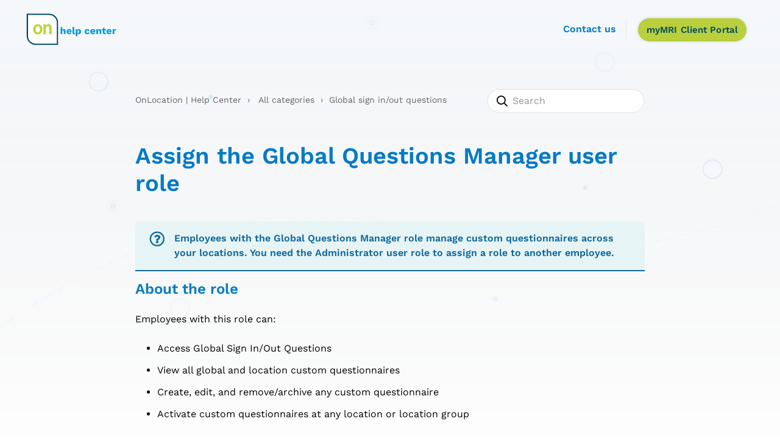

--- FILE ---
content_type: text/html; charset=utf-8
request_url: https://helpdesk.whosonlocation.com/hc/en-us/articles/4404213987481-Assign-the-Global-Questions-Manager-user-role
body_size: 5452
content:
<!DOCTYPE html>
<html dir="ltr" lang="en-US">
<head>
  <meta charset="utf-8" />
  <!-- v26867 -->


  <title>Assign the Global Questions Manager user role &ndash; MRI OnLocation | Help Center</title>

  <meta name="csrf-param" content="authenticity_token">
<meta name="csrf-token" content="hc:meta:server:h8Q4v6scplEkOZRQU3k8tDdSc7B2TPKe2QeduqrpO4EAx5jVfPLmPC1LBG1MTFxZFM62nIVyHiF6rFBouEt2ng">

  <meta name="description" content="Employees with the Global Questions Manager role manage custom questionnaires across your locations. You need the Administrator user role..." /><meta property="og:image" content="https://helpdesk.whosonlocation.com/hc/theming_assets/01HZM1J882CBQXRD2GM75GVTZ7" />
<meta property="og:type" content="website" />
<meta property="og:site_name" content="MRI OnLocation | Help Center" />
<meta property="og:title" content="Assign the Global Questions Manager user role" />
<meta property="og:description" content="Employees with the Global Questions Manager role manage custom questionnaires across your locations. You need the Administrator user role to assign a role to another employee.
About the role
Employ..." />
<meta property="og:url" content="https://helpdesk.whosonlocation.com/hc/en-us/articles/4404213987481-Assign-the-Global-Questions-Manager-user-role" />
<link rel="canonical" href="https://helpdesk.whosonlocation.com/hc/en-us/articles/4404213987481-Assign-the-Global-Questions-Manager-user-role">
<link rel="alternate" hreflang="en-us" href="https://helpdesk.whosonlocation.com/hc/en-us/articles/4404213987481-Assign-the-Global-Questions-Manager-user-role">
<link rel="alternate" hreflang="x-default" href="https://helpdesk.whosonlocation.com/hc/en-us/articles/4404213987481-Assign-the-Global-Questions-Manager-user-role">

  <link rel="stylesheet" href="//static.zdassets.com/hc/assets/application-f34d73e002337ab267a13449ad9d7955.css" media="all" id="stylesheet" />
    <!-- Entypo pictograms by Daniel Bruce — www.entypo.com -->
    <link rel="stylesheet" href="//static.zdassets.com/hc/assets/theming_v1_support-e05586b61178dcde2a13a3d323525a18.css" media="all" />
  <link rel="stylesheet" type="text/css" href="/hc/theming_assets/313751/329454/style.css?digest=33376829738649">

  <link rel="icon" type="image/x-icon" href="/hc/theming_assets/01HZM1J8CVTREYT6V5SFFA6GNK">

    <script src="//static.zdassets.com/hc/assets/jquery-ed472032c65bb4295993684c673d706a.js"></script>
    <script async src="https://www.googletagmanager.com/gtag/js?id=G-D7JZDE2X45"></script>
<script>
  window.dataLayer = window.dataLayer || [];
  function gtag(){dataLayer.push(arguments);}
  gtag('js', new Date());
  gtag('config', 'G-D7JZDE2X45');
</script>


  <meta name="viewport" content="width=device-width, initial-scale=1.0" />
<meta name="google-site-verification" content="LkEJGaLepPN540LkZM-CzA8Foycm7jJxF8lBJc1Jtis" />
<link rel="stylesheet" href="https://fonts.googleapis.com/css?family=Open+Sans:400,400italic,600,600italic,700,700italic,300,300italic"  type="text/css" />
<link rel="stylesheet" href="https://pro.fontawesome.com/releases/v5.15.3/css/all.css" integrity="sha384-iKbFRxucmOHIcpWdX9NTZ5WETOPm0Goy0WmfyNcl52qSYtc2Buk0NCe6jU1sWWNB" crossorigin="anonymous">
<link rel="stylesheet" href="//maxcdn.bootstrapcdn.com/font-awesome/4.7.0/css/font-awesome.min.css" />
<link rel="stylesheet" href="//cdn.jsdelivr.net/highlight.js/9.10.0/styles/github.min.css" />
<link rel="stylesheet" href="//cdn.jsdelivr.net/jquery.magnific-popup/1.0.0/magnific-popup.css" />
<!-- <link rel="stylesheet" href="https://cdn.jsdelivr.net/npm/bootstrap@4.6.0/dist/css/bootstrap.min.css" integrity="sha384-B0vP5xmATw1+K9KRQjQERJvTumQW0nPEzvF6L/Z6nronJ3oUOFUFpCjEUQouq2+l" crossorigin="anonymous"> -->
<script src="//cdn.jsdelivr.net/jquery.magnific-popup/1.0.0/jquery.magnific-popup.min.js"></script>
<script src="//cdn.jsdelivr.net/highlight.js/9.10.0/highlight.min.js"></script>
<!-- <script src="https://code.jquery.com/jquery-3.5.1.slim.min.js" integrity="sha384-DfXdz2htPH0lsSSs5nCTpuj/zy4C+OGpamoFVy38MVBnE+IbbVYUew+OrCXaRkfj" crossorigin="anonymous"></script> -->
<!-- <script src="https://cdn.jsdelivr.net/npm/bootstrap@4.6.0/dist/js/bootstrap.bundle.min.js" integrity="sha384-Piv4xVNRyMGpqkS2by6br4gNJ7DXjqk09RmUpJ8jgGtD7zP9yug3goQfGII0yAns" crossorigin="anonymous"></script> -->

<script type="text/javascript">
setTimeout(function(){var a=document.createElement("script");
var b=document.getElementsByTagName("script")[0];
// a.src=document.location.protocol+"//script.crazyegg.com/pages/scripts/0052/0759.js?"+Math.floor(new Date().getTime()/3600000);
a.async=true;a.type="text/javascript";b.parentNode.insertBefore(a,b)}, 1);
</script>
 <!-- Start of whosonlocation Zendesk Widget script -->
<!-- <script>/*<![CDATA[*/window.zEmbed||function(e,t){var n,o,d,i,s,a=[],r=document.createElement("iframe");window.zEmbed=function(){a.push(arguments)},window.zE=window.zE||window.zEmbed,r.src="javascript:false",r.title="",r.role="presentation",(r.frameElement||r).style.cssText="display: none",d=document.getElementsByTagName("script"),d=d[d.length-1],d.parentNode.insertBefore(r,d),i=r.contentWindow,s=i.document;try{o=s}catch(e){n=document.domain,r.src='javascript:var d=document.open();d.domain="'+n+'";void(0);',o=s}o.open()._l=function(){var o=this.createElement("script");n&&(this.domain=n),o.id="js-iframe-async",o.src=e,this.t=+new Date,this.zendeskHost=t,this.zEQueue=a,this.body.appendChild(o)},o.write('<body onload="document._l();">'),o.close()}("https://assets.zendesk.com/embeddable_framework/main.js","whosonlocation.zendesk.com");
/*]]>*/</script> -->
<!-- End of whosonlocation Zendesk Widget script -->

  <script type="text/javascript" src="/hc/theming_assets/313751/329454/script.js?digest=33376829738649"></script>
</head>
<body class="">
  
  
  

  <div class="hero-bg" data-hero-bg></div>
<div class="layout">
  <header class="topbar container" data-topbar>
    <div class="container-inner">
      <div class="topbar__inner">
        <div class="topbar__col clearfix">
          <div class="logo-wrapper">
            <div class="logo">
              <a title="Home" href="/hc/en-us">
                <img src="/hc/theming_assets/01HZM1J882CBQXRD2GM75GVTZ7" alt="Logo">
              </a>
            </div>
          </div>
          <button type="button" role="button" aria-label="Toggle Navigation" class="lines-button x" data-toggle-menu> <span class="lines"></span> </button>
        </div>
        <div class="topbar__col topbar__menu">
          <div class="topbar__collapse" data-menu>
            <div class="topbar__controls">
              
              <div class="support-link">
                  <a href="https://helpdesk.whosonlocation.com/hc/en-us/p/contact-us">Contact us</a>
              </div>
              <a class="btn btn--primary free-trial-btn" target="_blank" href="https://helpdesk.whosonlocation.com/hc/en-us/p/client-portal">myMRI Client Portal</a>
            </div>
          </div>
        </div>
      </div>
    </div>
  </header>


  <main role="main">
    <div class="container article-page">
    <div class="container-inner">
        <div class="row clearfix">
            <div class="column column--xs-12 column--sm-8" >

                <ol id="breadcrumbs" class="breadcrumbs">
                    
                    <li title="OnLocation | Help Center">
                        <a href="/hc/en-us">OnLocation | Help Center</a>
                    </li>
                    <li title="All categories">
                        <a href="/hc/en-us/categories/4403608251417-All-categories">All categories</a>
                    </li>
                    
                </ol>
            </div>

            <div class="column column--xs-12 column--sm-4">
                <div class="container-inner search-box search-box--small" data-search-box>
                  <form role="search" class="search" data-search="" data-instant="true" autocomplete="off" action="/hc/en-us/search" accept-charset="UTF-8" method="get"><input type="hidden" name="utf8" value="&#x2713;" autocomplete="off" /><input type="search" name="query" id="query" placeholder="Search" autocomplete="off" aria-label="Search" />
<input type="submit" name="commit" value="Search" /></form>
                </div>
            </div>
            <div class="column column--sm-12">
                <article id="4404213987481" class="article clearfix" itemscope itemtype="http://schema.org/Article">
                    <header class="article-header">
                        <h1 class="article__title" itemprop="name">
                          
                          Assign the Global Questions Manager user role
                        </h1>
                    </header>

                    <div class="article__body markdown" itemprop="articleBody"><div class="info">Employees with the Global Questions Manager role manage custom questionnaires across your locations. You need the Administrator user role to assign a role to another employee.</div>
<h2>About the role</h2>
<p>Employees with this role can:</p>
<ul>
<li>Access Global Sign In/Out Questions</li>
<li>View all global and location custom questionnaires</li>
<li>Create, edit, and remove/archive any custom questionnaire</li>
<li>Activate custom questionnaires at any location or location group</li>
</ul>
<h2>Assign the role</h2>
<ol>
<li>Go to <strong>Tools &gt; User Roles</strong>.</li>
<li>Search for the employee, then click <strong>Manage Roles</strong> next to their name.</li>
<li>Select the <strong>Global Questions Manager</strong> checkbox.</li>
<li>Click <strong>Assign Roles</strong>.</li>
</ol>
<p>The role will now appear next to the employee’s name in the Assign User Roles list. The next time they log in, they will have access to <a href="https://helpdesk.whosonlocation.com/hc/en-us/articles/4403557996569%20" target="_self">Global Sign In/Out Questions</a>.</p></div>

                    <div class="article__attachments">
                        
                    </div>
                </article>
            </div>
        </div>
    </div>
</div>

  </main>

  </div>
<footer role="contentinfo">
    <div id="footer-background">
        <div id="footer-container">
            <div class="row">
                <div class="column column--xs-12 column--lg-4 text-center">
                    <img id="footer-logo" src="/hc/theming_assets/01HZM1J1G2F4F3KE9W0P9AC0SK" alt="OnLocation Logo">
                </div>
                  <div class="column column--xs-12 column--sm-6 column--lg-2">
                    <div class="footer-sections">
                        <h3>Help Center</h3>
                        <a href="https://helpdesk.whosonlocation.com/hc/en-us">Home</a>
                        <a href="https://helpdesk.whosonlocation.com/hc/en-us/categories/4403608251417-All-categories">Browse categories</a>
                        <a href="https://helpdesk.whosonlocation.com/hc/en-us/articles/4403275106329-Product-updates">Product updates</a>
                    </div>
                </div>
               <div class="column column--xs-12 column--sm-6 column--lg-2">
                    <div class="footer-sections">
                        <h3>API</h3>
                        <a target="_blank" href="https://api.whosonlocation.com/">API Documentation</a>
                    </div>
                    </div>
              <div class="column column--xs-12 column--sm-6 column--lg-2">
                    <div class="footer-sections">
                        <h3>Log in</h3>
                        <a target="_blank" href="https://login.whosonlocation.com/">OnLocation</a>
                        <a target="_blank" href="https://login.whosonlocation.com/portal">Contractor Portal</a>
      									<a target="_blank" href="https://mri.uservoice.com/forums/954370-onlocation">UserVoice</a>
                       <a target="_blank" href="https://mymri.force.com/MyMRI/s/login/">myMRI Client Portal</a>
                    </div>
                </div>
                  <div class="column column--xs-12 column--sm-6 column--lg-2">
                    <div class="footer-sections">
                        <h3>MRI website</h3>
                        <a target="_blank" href="https://www.mrisoftware.com/products/onlocation/">OnLocation</a>
                        <a target="_blank" href="https://www.mrisoftware.com/products/onlocation/pricing/">Pricing</a>
                       	<a target="_blank" href="https://www.mrisoftware.com/on-location-content-hub/#Blog">Blog</a>
                </div>  
                </div>
            </div>
            <div class="row">
                <div class="column column--xs-12" id="sub-footer">
<!--                     <img src="/hc/theming_assets/01HZM1J78BC1RKNVE0RKH3SACA" alt=""> -->
                    <p>© 2023 MRI OnLocation – All Rights Reserved.</p>
                    <div id="sub-footer-links">
                        <a target="_blank" href="https://www.mrisoftware.com/products/onlocation/faqs/">FAQs</a><span style="color: #4D6781; font-size: 20px; position: relative; top: 2px; line-height: 20px;">&nbsp;|&nbsp;</span>
                        <a target="_blank" href="https://www.mrisoftware.com/onlocation-master-subscription-agreement/">Legal</a><span style="color: #4D6781; font-size: 20px; position: relative;; top: 2px; line-height: 20px;">&nbsp;|&nbsp;</span>
                        <a target="_blank" href="https://www.mrisoftware.com/onlocation-privacy-policy/">Privacy Policy</a><span style="color: #4D6781; font-size: 20px; position: relative;; top: 2px; line-height: 20px;">&nbsp;|&nbsp;</span>
                        <a target="_blank" href="https://www.mrisoftware.com/products/onlocation/security/">Security</a><span style="color: #4D6781; font-size: 20px; position: relative; top: 2px; line-height: 20px;">&nbsp;|&nbsp;</span>
                        <a target="_blank" href="http://status.whosonlocation.com/">System status</a>
                    </div>
                </div>
            </div>
        </div>
   </div>
</footer>
<a href="#" class="scroll-to-top fa fa-angle-up" data-scroll-to-top></a>



  <!-- / -->

  
  <script src="//static.zdassets.com/hc/assets/en-us.bbb3d4d87d0b571a9a1b.js"></script>
  <script src="https://whosonlocation.zendesk.com/auth/v2/host/without_iframe.js" data-brand-id="329454" data-return-to="https://helpdesk.whosonlocation.com/hc/en-us/articles/4404213987481-Assign-the-Global-Questions-Manager-user-role" data-theme="hc" data-locale="en-us" data-auth-origin="329454,true,true"></script>

  <script type="text/javascript">
  /*

    Greetings sourcecode lurker!

    This is for internal Zendesk and legacy usage,
    we don't support or guarantee any of these values
    so please don't build stuff on top of them.

  */

  HelpCenter = {};
  HelpCenter.account = {"subdomain":"whosonlocation","environment":"production","name":"MRI OnLocation Support"};
  HelpCenter.user = {"identifier":"da39a3ee5e6b4b0d3255bfef95601890afd80709","email":null,"name":"","role":"anonymous","avatar_url":"https://assets.zendesk.com/hc/assets/default_avatar.png","is_admin":false,"organizations":[],"groups":[]};
  HelpCenter.internal = {"asset_url":"//static.zdassets.com/hc/assets/","web_widget_asset_composer_url":"https://static.zdassets.com/ekr/snippet.js","current_session":{"locale":"en-us","csrf_token":"hc:hcobject:server:1_AlBk1BJlNZRFD65MEW1rmgcrn3IQ5gcB1d-KnKdKlQ84Vsmq9mPlA2wMf79HY7mjy3lQQf4t_TtpAqu2g5tg","shared_csrf_token":null},"usage_tracking":{"event":"article_viewed","data":"BAh7CDoLbG9jYWxlSSIKZW4tdXMGOgZFVDoPYXJ0aWNsZV9pZGwrCJk4nG8BBDoKX21ldGF7DDoPYWNjb3VudF9pZGkDl8kEOhNoZWxwX2NlbnRlcl9pZGkEV/zrCzoNYnJhbmRfaWRpA+4GBToMdXNlcl9pZDA6E3VzZXJfcm9sZV9uYW1lSSIOQU5PTllNT1VTBjsGVDsASSIKZW4tdXMGOwZUOhphbm9ueW1vdXNfdHJhY2tpbmdfaWQw--e94ca7af82a3d50a34480367f90d13d8a6b42324","url":"https://helpdesk.whosonlocation.com/hc/activity"},"current_record_id":"4404213987481","current_record_url":"/hc/en-us/articles/4404213987481-Assign-the-Global-Questions-Manager-user-role","current_record_title":"Assign the Global Questions Manager user role","current_text_direction":"ltr","current_brand_id":329454,"current_brand_name":"MRI OnLocation Support","current_brand_url":"https://whosonlocation.zendesk.com","current_brand_active":true,"current_path":"/hc/en-us/articles/4404213987481-Assign-the-Global-Questions-Manager-user-role","show_autocomplete_breadcrumbs":true,"user_info_changing_enabled":false,"has_user_profiles_enabled":false,"has_end_user_attachments":true,"user_aliases_enabled":false,"has_anonymous_kb_voting":false,"has_multi_language_help_center":true,"show_at_mentions":false,"embeddables_config":{"embeddables_web_widget":false,"embeddables_help_center_auth_enabled":false,"embeddables_connect_ipms":false},"answer_bot_subdomain":"static","gather_plan_state":"cancelled","has_article_verification":true,"has_gather":false,"has_ckeditor":false,"has_community_enabled":false,"has_community_badges":false,"has_community_post_content_tagging":false,"has_gather_content_tags":false,"has_guide_content_tags":true,"has_user_segments":true,"has_answer_bot_web_form_enabled":false,"has_garden_modals":false,"theming_cookie_key":"hc-da39a3ee5e6b4b0d3255bfef95601890afd80709-2-preview","is_preview":false,"has_search_settings_in_plan":true,"theming_api_version":1,"theming_settings":{"color_1":"#00B9E7","color_2":"#ffffff","color_3":"#d5d5d5","color_4":"#1C1616","color_5":"#00B9E7","font_1":"Arial, 'Helvetica Neue', Helvetica, sans-serif","font_2":"Helvetica, Arial, sans-serif","logo":"/hc/theming_assets/01HZM1J882CBQXRD2GM75GVTZ7","favicon":"/hc/theming_assets/01HZM1J8CVTREYT6V5SFFA6GNK"},"has_pci_credit_card_custom_field":true,"help_center_restricted":false,"is_assuming_someone_else":false,"flash_messages":[],"user_photo_editing_enabled":true,"user_preferred_locale":"en-us","base_locale":"en-us","login_url":"/hc/en-us/signin?return_to=https%3A%2F%2Fhelpdesk.whosonlocation.com%2Fhc%2Fen-us%2Farticles%2F4404213987481-Assign-the-Global-Questions-Manager-user-role","has_alternate_templates":true,"has_custom_statuses_enabled":true,"has_hc_generative_answers_setting_enabled":true,"has_generative_search_with_zgpt_enabled":false,"has_suggested_initial_questions_enabled":false,"has_guide_service_catalog":false,"has_service_catalog_search_poc":false,"has_service_catalog_itam":false,"has_csat_reverse_2_scale_in_mobile":false,"has_knowledge_navigation":false,"has_unified_navigation":false,"has_unified_navigation_eap_access":false,"has_csat_bet365_branding":false,"version":"v26867","dev_mode":false};
</script>

  
  <script src="//static.zdassets.com/hc/assets/moment-3b62525bdab669b7b17d1a9d8b5d46b4.js"></script>
  <script src="//static.zdassets.com/hc/assets/hc_enduser-d7240b6eea31e24cbd47b3b04ab3c4c3.js"></script>
  
  
</body>
</html>

--- FILE ---
content_type: text/css; charset=utf-8
request_url: https://helpdesk.whosonlocation.com/hc/theming_assets/313751/329454/style.css?digest=33376829738649
body_size: 22898
content:
@charset "UTF-8";
/* work-sans-regular - latin */
@font-face {
  font-family: 'WorkSansRegular';
  font-style: normal;
  font-weight: 400;
  src: url('/hc/theming_assets/01HZM1J411PD5GXPF4C7JGHE2W'); /* IE9 Compat Modes */
  src: local('WorkSansRegular'),
       url('/hc/theming_assets/01HZM1J411PD5GXPF4C7JGHE2W?#iefix') format('embedded-opentype'), /* IE6-IE8 */
       url('/hc/theming_assets/01HZM1J4EQZVKGVYVTCWECKSN1') format('woff2'), /* Super Modern Browsers */
       url('/hc/theming_assets/01HZM1J2YERAWVAM6C0FH88T0X') format('woff'), /* Modern Browsers */
       url('/hc/theming_assets/01HZM1HY5A9VZ50RQ158GG5B5H') format('truetype'), /* Safari, Android, iOS */
       url('/hc/theming_assets/01HZM1J2DCE28Y15D4Z9VSCZC9#WorkSans') format('svg'); /* Legacy iOS */
}
/* work-sans-600 - latin */
@font-face {
  font-family: 'WorkSansBold';
  font-style: normal;
  font-weight: 600;
  src: url('/hc/theming_assets/01HZM1HYX9C5V4T3MKP6B5EKMB'); /* IE9 Compat Modes */
  src: local('WorkSansBold'),
       url('/hc/theming_assets/01HZM1HYX9C5V4T3MKP6B5EKMB?#iefix') format('embedded-opentype'), /* IE6-IE8 */
       url('/hc/theming_assets/01HZM1J28CJDSMPX1ZXTGQDK21') format('woff2'), /* Super Modern Browsers */
       url('/hc/theming_assets/01HZM1HYC7PW6MZXAAV3HPV3TA') format('woff'), /* Modern Browsers */
       url('/hc/theming_assets/01HZM1J5X4GK1HE8XN22A0RN1K') format('truetype'), /* Safari, Android, iOS */
       url('/hc/theming_assets/01HZM1J6FKHY6P2VQJCEXH3J3W#WorkSans') format('svg'); /* Legacy iOS */
}
/* work-sans-900 - latin */
@font-face {
  font-family: 'WorkSansExtraBold';
  font-style: normal;
  font-weight: 900;
  src: url('/hc/theming_assets/01HZM1J3V3AKJ84KE8VAGX4N91'); /* IE9 Compat Modes */
  src: local('WorkSansExtraBold'),
       url('/hc/theming_assets/01HZM1J3V3AKJ84KE8VAGX4N91?#iefix') format('embedded-opentype'), /* IE6-IE8 */
       url('/hc/theming_assets/01HZM1J58M847SR4Q8J2ZJ2Y0J') format('woff2'), /* Super Modern Browsers */
       url('/hc/theming_assets/01HZM1HXM61YTDR1WFA3ANECEN') format('woff'), /* Modern Browsers */
       url('/hc/theming_assets/01HZM1J16GJPAFXQ98HJ2FQ12R') format('truetype'), /* Safari, Android, iOS */
       url('/hc/theming_assets/01HZM1J2S436ZWZWCFE5GTE5K9#WorkSans') format('svg'); /* Legacy iOS */
}

html {
  font-family: sans-serif;
  -ms-text-size-adjust: 100%;
  -webkit-text-size-adjust: 100%;
}
.eng-only {
  display:none;
}
html[lang|=en] .eng-only{
  display:block;
}
body {
  margin: 0;
}

article,
aside,
details,
figcaption,
figure,
footer,
header,
hgroup,
main,
menu,
nav,
section,
summary {
  display: block;
  position: relative;
}

audio,
canvas,
progress,
video {
  display: inline-block;
  vertical-align: baseline;
}

audio:not([controls]) {
  display: none;
  height: 0;
}

[hidden],
template {
  display: none;
}

a {
  background-color: transparent;
}

a:active,
a:hover {
  outline: 0;
}
a:hover{
  text-decoration: underline;
}
abbr[title] {
  border-bottom: 1px dotted;
}

b,
strong {
  font-weight: bold;
}

dfn {
  font-style: italic;
}

h1 {
  font-size: 2em;
  margin: 0.67em 0;
}

mark {
  background: #ff0;
  color: #000;
}

small {
  font-size: 80%;
}

sub,
sup {
  font-size: 75%;
  line-height: 0;
  position: relative;
  vertical-align: baseline;
}

sup {
  top: -0.5em;
}

sub {
  bottom: -0.25em;
}

img {
  border: 0;
}

svg:not(:root) {
  overflow: hidden;
}

figure {
  margin: 1em 40px;
}

hr {
  box-sizing: content-box;
  height: 0;
}

pre {
  overflow: auto;
}

code,
kbd,
pre,
samp {
  font-family: monospace, monospace;
  font-size: 1em;
  background: #F5F5F9;
	border-radius: 10px;
	padding: 16px;
}

button,
input,
optgroup,
select,
textarea {
  color: inherit;
  font: inherit;
  margin: 0;
}

button {
  overflow: visible;
}

button,
select {
  text-transform: none;
}

button,
html input[type="button"],
input[type="reset"],
input[type="submit"] {
  -webkit-appearance: button;
  cursor: pointer;
}

button[disabled],
html input[disabled] {
  cursor: default;
}

button::-moz-focus-inner,
input::-moz-focus-inner {
  border: 0;
  padding: 0;
}

input {
  line-height: normal;
}

input[type="checkbox"],
input[type="radio"] {
  box-sizing: border-box;
  padding: 0;
}

input[type="number"]::-webkit-inner-spin-button,
input[type="number"]::-webkit-outer-spin-button {
  height: auto;
}

input[type="search"] {
  -webkit-appearance: textfield;
  box-sizing: content-box;
}

input[type="search"]::-webkit-search-cancel-button,
input[type="search"]::-webkit-search-decoration {
  -webkit-appearance: none;
}

fieldset {
  border: 1px solid #c0c0c0;
  margin: 0 2px;
  padding: 0.35em 0.625em 0.75em;
}

legend {
  border: 0;
  padding: 0;
}

textarea {
  overflow: auto;
}

optgroup {
  font-weight: bold;
}

table {
  border-collapse: collapse;
  border-spacing: 0;
}

td,
th {
  padding: 0;
  /* This needs to be done to prevent weird table styling in safari and possibly firefox */
  text-indent: 0px !important;
}

*, *:before, *:after {
  box-sizing: border-box;
}

html,
body {
  height: 100%;
}

html {
  font-size: 10px;
  -webkit-tap-highlight-color: transparent;
}

body {
  font-family: 'WorkSansRegular';
  font-size: 16px;
  line-height: 1.5;
  color: #030303;
  background-color: #fff;
  text-rendering: optimizeLegibility;
  -webkit-font-smoothing: antialiased;
}

input,
button,
select,
textarea {
  font-family: inherit;
  font-size: inherit;
  line-height: inherit;
}

a {
  color: #007ac6;
  text-decoration: none;
  transition: 0.3s;
}

a:hover, a:focus {
  color: #007ac6;

}
a.disabled {
  color: #818a91;
  cursor: default;
}

figure {
  margin: 0;

}

img {
  max-width: 100%;
  height: auto;
  vertical-align: middle;
}
@media (min-width: 600px) {
  img.mobile-image{
    max-width: 300px;
  }
}
hr {
  display: block;
  height: 1px;
  border: 0;
  border-top: 1px solid #eceeef;
  margin: 1em 0;
  padding: 0;
}

audio,
canvas,
iframe,
img,
svg,
video {
  vertical-align: middle;
}

h1,
h2,
h3,
h4,
h5,
h6,
.h1,
.h2,
.h3,
.h4,
.h5,
.h6 {
  font-family: inherit;
  /* font-weight: 400; */
  line-height: 1.2;
  color: #007ac6;
}

h1,
h2,
h3,
h4,
h5,
h6,
.h1,
.h2,
.h3,
.h4,
.h5,
.h6,
p,
ul,
ol {
  margin: 0 0 24px;
}

h1,
.h1 {
  font-size: 40px;
  font-family: 'WorkSansBold';
  font-weight: normal;

}

h2,
.h2 {
  font-size: 28px;
  font-family: 'WorkSansBold';
  font-weight: normal;
}

h3,
.h3 {
  font-size: 24px;
  font-weight: normal;
}

h4,
.h4 {
  font-size: 18px;
  color: #007ac6;
  font-family: 'WorkSansBold';
  font-weight: normal;

}

h5,
.h5 {
  font-size: 18px;
  font-weight: normal;
}

h6,
.h6 {
  font-size: 16px;
  font-weight: normal;
}

b,
strong {
  font-weight: 600;
}

small,
.small {
  font-size: 80%;
  font-weight: normal;
  line-height: 1;
}

dl {
  margin-top: 0;
  margin-bottom: 24px;
}

dt,
dd {
  line-height: 1.5;
  margin-bottom: 12px;
}

dt {
  font-weight: bold;
}

dd {
  margin-left: 0;
}
i{
  font-style: normal;
}

.dl-horizontal:before, .dl-horizontal:after {
  display: table;
  content: "";
}

.dl-horizontal:after {
  clear: both;
}

.dl-horizontal dt {
  overflow: hidden;
  text-overflow: ellipsis;
  white-space: nowrap;
}

@media (min-width: 768px) {
  .dl-horizontal dt {
    width: 30%;
    float: left;
    clear: both;
    padding-right: 15px;
  }
}

@media (min-width: 768px) {
  .dl-horizontal dd {
    width: 70%;
    float: right;
  }
}

abbr[title],
abbr[data-original-title] {
  cursor: help;
  border-bottom: 1px dotted #818a91;
}

blockquote {
  font-style: italic;
  font-family: Georgia, "Times New Roman", Times, serif;
  background-color: #f7f7f9;
  padding: 12px 24px;
  margin: 0 0 24px;
  border-left: 5px solid #eceeef;
}

blockquote.is-colored {
  border-left: 5px solid #007ac6;
}

blockquote p:last-child,
blockquote ul:last-child,
blockquote ol:last-child {
  margin-bottom: 0;
}

code {
  border-radius: 4px !important;
  padding: 20px !important;
}

address {
  margin-bottom: 24px;
  font-style: normal;
  line-height: 1.5;
}

.clearfix:before, .clearfix:after {
  display: table;
  content: "";
}

.clearfix:after {
  clear: both;
}

.sr-only {
  position: absolute;
  width: 1px;
  height: 1px;
  margin: -1px;
  padding: 0;
  overflow: hidden;
  clip: rect(0, 0, 0, 0);
  border: 0;
}

.list-unstyled {
  list-style: none;
  padding-left: 0;
}

.is-hidden,
.hidden {
  display: none !important;
}

select,
textarea,
input[type="text"],
input[type="password"],
input[type="datetime"],
input[type="datetime-local"],
input[type="date"],
input[type="month"],
input[type="time"],
input[type="week"],
input[type="number"],
input[type="email"],
input[type="url"],
input[type="search"],
input[type="tel"],
input[type="color"],
.nesty-input {
  display: block;
  width: 100%;
  height: auto;
  padding: 6px 12px;
  font-size: 16px;
  line-height: 1.5;
  color: #55595c;
  background-color: #fff;
  background-image: none;
  border: 2px solid #eceeef;
  border-radius: 4px;
  transition: border-color ease-in-out 0.15s, box-shadow ease-in-out 0.15s;
  background-clip: padding-box;
}

select:focus,
textarea:focus,
input[type="text"]:focus,
input[type="password"]:focus,
input[type="datetime"]:focus,
input[type="datetime-local"]:focus,
input[type="date"]:focus,
input[type="month"]:focus,
input[type="time"]:focus,
input[type="week"]:focus,
input[type="number"]:focus,
input[type="email"]:focus,
input[type="url"]:focus,
input[type="search"]:focus,
input[type="tel"]:focus,
input[type="color"]:focus,
.nesty-input:focus {
  border-color: #9ed5e7;
  outline: 0;
}

select::-moz-placeholder,
textarea::-moz-placeholder,
input[type="text"]::-moz-placeholder,
input[type="password"]::-moz-placeholder,
input[type="datetime"]::-moz-placeholder,
input[type="datetime-local"]::-moz-placeholder,
input[type="date"]::-moz-placeholder,
input[type="month"]::-moz-placeholder,
input[type="time"]::-moz-placeholder,
input[type="week"]::-moz-placeholder,
input[type="number"]::-moz-placeholder,
input[type="email"]::-moz-placeholder,
input[type="url"]::-moz-placeholder,
input[type="search"]::-moz-placeholder,
input[type="tel"]::-moz-placeholder,
input[type="color"]::-moz-placeholder,
.nesty-input::-moz-placeholder {
  color: #999;
  opacity: 1;
}

select:-ms-input-placeholder,
textarea:-ms-input-placeholder,
input[type="text"]:-ms-input-placeholder,
input[type="password"]:-ms-input-placeholder,
input[type="datetime"]:-ms-input-placeholder,
input[type="datetime-local"]:-ms-input-placeholder,
input[type="date"]:-ms-input-placeholder,
input[type="month"]:-ms-input-placeholder,
input[type="time"]:-ms-input-placeholder,
input[type="week"]:-ms-input-placeholder,
input[type="number"]:-ms-input-placeholder,
input[type="email"]:-ms-input-placeholder,
input[type="url"]:-ms-input-placeholder,
input[type="search"]:-ms-input-placeholder,
input[type="tel"]:-ms-input-placeholder,
input[type="color"]:-ms-input-placeholder,
.nesty-input:-ms-input-placeholder {
  color: #999;
}

select::-webkit-input-placeholder,
textarea::-webkit-input-placeholder,
input[type="text"]::-webkit-input-placeholder,
input[type="password"]::-webkit-input-placeholder,
input[type="datetime"]::-webkit-input-placeholder,
input[type="datetime-local"]::-webkit-input-placeholder,
input[type="date"]::-webkit-input-placeholder,
input[type="month"]::-webkit-input-placeholder,
input[type="time"]::-webkit-input-placeholder,
input[type="week"]::-webkit-input-placeholder,
input[type="number"]::-webkit-input-placeholder,
input[type="email"]::-webkit-input-placeholder,
input[type="url"]::-webkit-input-placeholder,
input[type="search"]::-webkit-input-placeholder,
input[type="tel"]::-webkit-input-placeholder,
input[type="color"]::-webkit-input-placeholder,
.nesty-input::-webkit-input-placeholder {
  color: #999;
}

fieldset {
  padding: 0;
  margin: 0;
  border: 0;
  min-width: 0;
}

legend {
  display: block;
  width: 100%;
  padding: 0;
  margin-bottom: 24px;
  font-size: 24px;
  line-height: inherit;
  color: #373a3c;
  border: 0;
  border-bottom: 1px solid #e5e5e5;
}

label {
  display: inline-block;
  max-width: 100%;
  margin-bottom: 12px;
  font-weight: 600;
}

input[type="search"] {
  box-sizing: border-box;
}

input[type="radio"],
input[type="checkbox"] {
  margin: 4px 0 0;
  margin-top: 1px \9;
  line-height: normal;
}

input[type="file"] {
  display: block;
}

input[type="range"] {
  display: block;
  width: 100%;
}

select[multiple],
select[size] {
  height: auto;
}

input[type="file"]:focus,
input[type="radio"]:focus,
input[type="checkbox"]:focus {
  outline: thin dotted;
  outline: 5px auto -webkit-focus-ring-color;
  outline-offset: -2px;
}

output {
  display: block;
  padding-top: 7px;
  font-size: 16px;
  line-height: 1.5;
  color: #55595c;
}

select {
  height: 38px;
}

textarea {
  resize: vertical;
  height: 114px;
}

input[type="search"] {
  -webkit-appearance: none;
}

@media screen and (-webkit-min-device-pixel-ratio: 0) {
  input[type="date"],
  input[type="time"],
  input[type="datetime-local"],
  input[type="month"] {
    line-height: 38px;
  }
}

.form-field {
  margin-bottom: 24px;
}

.form-field.required > label:after {
  content: "*";
  color: #007ac6;
  margin-left: 2px;
}

.form-field.boolean {
  position: relative;
  padding-left: 20px;
}

.form-field.boolean input[type="checkbox"] {
  position: absolute;
  left: 0;
}

.form-field.boolean label {
  min-height: 24px;
  margin-bottom: 0;
  cursor: pointer;
}

input[type="radio"][disabled], input[type="radio"].disabled,
fieldset[disabled] input[type="radio"],
input[type="checkbox"][disabled],
input[type="checkbox"].disabled,
fieldset[disabled]
input[type="checkbox"] {
  cursor: not-allowed;
}

.help-block, .form-field p {
  font-size: 90%;
  display: block;
  margin-top: 10px;
  margin-bottom: 15px;
  color: #434343;
}

.btn, input[type="submit"], [role="button"], .lines-button, .satisfaction-box input[type=radio] ~ label, .satisfaction-box .satisfaction-submit, .topbar .login, .community-recent-activity .recent-activity-controls a {
  display: inline-block;
  margin-bottom: 0;
  text-align: center;
  vertical-align: middle;
  -ms-touch-action: manipulation;
  touch-action: manipulation;
  cursor: pointer;
  background-image: none;
  border: 2px solid transparent;
  white-space: nowrap;
  letter-spacing: 0.1px;
  padding: 6px 12px 6px 12px;
  font-size: 11px;
  line-height: 1.5;
  border-radius: 10em;
  -webkit-user-select: none;
  -moz-user-select: none;
  -ms-user-select: none;
  user-select: none;
  transition: all 0.3s ease;
}

.btn:focus, input[type="submit"]:focus, [role="button"]:focus, .lines-button:focus, .satisfaction-box input[type=radio] ~ label:focus, .satisfaction-box .satisfaction-submit:focus, .topbar .login:focus, .community-recent-activity .recent-activity-controls a:focus, .btn:active:focus, input[type="submit"]:active:focus, [role="button"]:active:focus, .lines-button:active:focus, .satisfaction-box input[type=radio] ~ label:active:focus, .satisfaction-box .satisfaction-submit:active:focus, .topbar .login:active:focus, .community-recent-activity .recent-activity-controls a:active:focus {
  outline: thin dotted;
  outline: 5px auto -webkit-focus-ring-color;
  outline-offset: -2px;
}

.btn:hover, input[type="submit"]:hover, [role="button"]:hover, .lines-button:hover, .satisfaction-box input[type=radio] ~ label:hover, .satisfaction-box .satisfaction-submit:hover, .topbar .login:hover, .community-recent-activity .recent-activity-controls a:hover, .btn:focus, input[type="submit"]:focus, [role="button"]:focus, .lines-button:focus, .satisfaction-box input[type=radio] ~ label:focus, .satisfaction-box .satisfaction-submit:focus, .topbar .login:focus, .community-recent-activity .recent-activity-controls a:focus {
  color: #666;
  text-decoration: none;
}

.btn:active, input[type="submit"]:active, [role="button"]:active, .lines-button:active, .satisfaction-box input[type=radio] ~ label:active, .satisfaction-box .satisfaction-submit:active, .topbar .login:active, .community-recent-activity .recent-activity-controls a:active {
  outline: none;
  box-shadow: inset 0 3px 5px rgba(0, 0, 0, 0.125);
}

.btn--default {
  color: #666;
  background-color: transparent;
  border-color: #666;
}

.btn--default:hover, .btn--default:focus, .btn--default:active {
  color: #474747;
  background-color: transparent;
  border-color: #474747;
}

.btn--default:active {
  background-image: none;
}

.btn--primary {
  color: #044d66;
  background-color: #b9cf3b;
  -webkit-box-shadow: 0 0 5px 0 rgb(0 0 0 / 16%);
  -moz-box-shadow: 0 0 5px 0 rgba(0,0,0,.16);
  box-shadow: 0 0 5px 0 rgb(0 0 0 / 16%);
  font-size: 15px;
  font-family: 'WorkSansBold';
}
a.btn.btn--primary.free-trial-btn{
  margin-left: 1em;
  margin-right: 1em;
}
.btn--primary:hover, .btn--primary:focus, .btn--primary:active {
  color: #b9cf3b;
  background-color: #044d66;
}

.btn--primary:active {
  background-image: none;
}

.btn--success {
  color: #fff;
  background-color: #030303;
  border-color: #030303;
}

.btn--success:hover, .btn--success:focus, .btn--success:active {
  color: #e0e0e0;
  background-color: black;
  border-color: black;
}

.btn--success:active {
  background-image: none;
}

.btn--warning {
  color: #f5d200;
  background-color: transparent;
  border-color: #dcbc00;
}

.btn--warning:hover, .btn--warning:focus, .btn--warning:active {
  color: #b89e00;
  background-color: transparent;
  border-color: #9e8800;
}

.btn--warning:active {
  background-image: none;
}

.btn--danger {
  color: #fff;
  background-color: #007ac6;
  border-color: #ff322d;
}

.btn--danger:hover, .btn--danger:focus, .btn--danger:active {
  color: #e0e0e0;
  background-color: #ff1913;
  border-color: #ee0600;
}

.btn--danger:active {
  background-image: none;
}

.btn--topbar {
  color: #007ac6;
  background-color: transparent;
  border-color: #007ac6;
}

.btn--topbar:hover, .btn--topbar:focus, .btn--topbar:active {
  color: #b50c52;
  background-color: transparent;
  border-color: #b50c52;
}

.btn--topbar:active {
  background-image: none;
}

input[type="submit"] {
  color: #044d66;
  background-color: #B9cf37;
  font-size: 15px;
  font-family: 'WorkSansBold';
}
input[type="submit"]:hover {
  color: #B9cf37;
  background-color: #044d66;
  transition: 0.3s;
}

/* input[type="submit"]:hover, input[type="submit"]:focus, input[type="submit"]:active {
  color: #e0e0e0;
  background-color: black;
  border-color: black;
} */

input[type="submit"]:active {
  background-image: none;
}

[role="button"] {
  color: #666;
  background-color: transparent;
  border-color: #666;
}

[role="button"]:hover, [role="button"]:focus, [role="button"]:active {
  color: #474747;
  background-color: transparent;
  border-color: #474747;
}

[role="button"]:active {
  background-image: none;
}

[role="button"]:active:focus {
  outline: none;
}

.container {
  padding-right: 15px;
  padding-left: 15px;
}
/* Navigation */
.support-link{
  display: inline-block;
  margin-right: 1em;
}
.support-link a{
  color: #007ac6;
  font-family: 'WorkSansBold';
  transition: 0.3s;
}
.support-link a:hover{
  transition: 0.3s;
  color: #007ac6;
}
.support-link::after{
  content: "";
  top: 17px;
  position: absolute;
  height: 28px;
  width: 1px;
  background: #e5e5e5;
  margin-left: 1em;
}
/* Footer */
#footer-container{
  color: #fff;
  position: relative;
  width: 100%;
}
#footer-background{
  width: 100%;
  position: absolute;
  /*     background-image: url('../assets/Footer-background.png'); */
  background: url(/hc/theming_assets/01HZM1J5QFKFSHVVZ146A6S20P);
  background-repeat: no-repeat;
  background-size: cover;
  background-color: #33475b;
  padding: 5em 2em 0 2em;
}
img#footer-logo {
  width: 100%;
  margin-bottom: 5em;
}
.footer-sections h3{
  color: #fff;
  font-family: 'WorkSansBold'
}
.footer-sections a{
  color: #fff;
  display: block;
  transition: 0.3s;
  margin-bottom: 0.5em;
}
.footer-sections a:hover, #sub-footer a:hover{
  color: #ffed00;
  transition: 0.3s;
}
#sub-footer{
  transition: 0.3s;
  border-top: 1px solid #4D6781;
  width: 100%;
  padding-top: 1em;
  margin: 2em 0em 1em 0em;
}
#sub-footer p{
  display: inline-block;
}
#sub-footer img{
  width: 30px;
}
#sub-footer-links{
  display: inline-block;
  margin-left: 0em;
}
#sub-footer-links a{
  color: #fff;
}
.footer__col--social-links{
  margin: 1em 0em 0.5em 0em;
}
.browse-categories{
  margin-top: 2em;
  text-align: center;
}
#all-cat{
  margin: 10em 0 2em 0;
}
.category-search{
  margin-top: 5em;
}
h3.category-title{
  margin-bottom: 0.5em;
  font-family: 'WorkSansBold';
  font-size: 20px;
}
.category-description{
  color: #000;
}
#all-cat a:hover{
  text-decoration: none;
}
.single-category img{
  width: 20%;
  margin-bottom: 0.5em;
}
#single-category img{
  width: 15%;
  display: inline-block;
  margin-right: 0.5em;
  padding-bottom: 1em;
}
#single-category h1{
  display: inline-block;

}
.single-category{
  margin-bottom: 5em;
}
@media (min-width: 768px) {
  .container {
    padding-right: 30px;
    padding-left: 30px;
  }
  .support-link::after{
    top: 35px;
  }
  .footer__col--social-links{
    margin: 0;
  }
  img#footer-logo {
    margin-top: 5em;
    width: 40%;
  }
  #single-category img{
    width: 4%;
  }
}
@media (min-width: 992px){

}
@media (min-width: 1024px){
  #sub-footer-links{
    margin-left: 2em;
  }
  #sub-footer{
    margin: 2em 5em 0 5em;
  }
  img#footer-logo {
    margin-top: 5em;
    width: 40%;
  }
}
.container-inner {
  max-width: 1200px;
  margin: 0 auto;
}

table {
  background-color: transparent;
}

caption {
  padding-top: 12px;
  padding-bottom: 12px;
  color: #818a91;
  text-align: left;
}

th {
  text-align: left;
}

table {
  width: 100%;
  max-width: 100%;
  margin-bottom: 24px;
}

table th,
table td {
  padding: 12px;
  vertical-align: top;
}

table td {
  border-top: 1px solid #ddd;
}

table thead th {
  vertical-align: bottom;
}

table tbody + tbody {
  border-top: 1px solid #ddd;
}

table table {
  background-color: #fff;
}

.table--color-header th {
  background-color: #007ac6;
  color: #fff;
}

.table--striped th,
.table--striped td,
.table--striped thead th {
  border-color: #fff;
}

.table--striped tbody tr:nth-child(odd) {
  background-color: #eceeef;
  color: inherit;
}

.table--hover tbody tr:hover {
  background-color: #eceeef;
  color: inherit;
}

.table--bordered {
  border: 1px solid #d3d6d8;
}

.table--bordered td,
.table--bordered th {
  border-left: 1px solid #d3d6d8;
}

.table-responsive {
  min-height: 0.01%;
  overflow-x: auto;
}
.tip ,.note, .info {
  text-indent:0;
}
.tip {
  background-color: rgba(217, 237, 248, 0.62);
  color: #31708f;
  padding: 10px;
  margin-left: 15px;
  margin-right: 15px;
  margin-top: 15px;
  margin-bottom: 15px;
  border-radius: 0;
}

div.info {
  color: #10689D;
  background: #E6F4F5;
  margin: 15px 15px 15px 0px;
  padding: 1em 1em 1em 4em;
  border-bottom: 2px solid transparent;
  border-bottom-color: #10689D;
  text-shadow: none;
  display: inline-block;
  width: 100%;
  align-items: center;
  position: relative;
}

div.info:before{
  font-family: 'Font Awesome 5 Pro';
  content: "\f059";
  color: #10689D;
  padding-right: 10px;
  font-size: 25px;
  position: absolute;
  left: 23px;
  top: 10px;
}
/* Change to name to tip when live - taking note away */
div.tip {
  color: #BA2121;
  background: #FFE3E6;
  margin: 15px 15px 15px 0px;
  padding: 1em 1em 1em 4em;
  border-bottom: 2px solid transparent;
  border-bottom-color: #BA2121;
  text-shadow: none;
  display: inline-block;
  width: 100%;
  align-items: center;
  position: relative;
}
div.tip:before{
  font-family: 'Font Awesome 5 Pro';
  content: "\f0d0";
  color: #BA2121;
  padding-right: 10px;
  font-size: 25px;
  position: absolute;
  left: 24px;
  top: 12px;
}
div.next-step {
  color:#005E4B;
  background:#E1F6F5;
  margin: 15px 15px 15px 0px;
  padding: 1em 1em 1em 4em;
  border-bottom: 2px solid transparent;
  border-bottom-color: #00B288;
  text-shadow: none;
  display: inline-block;
  width: 100%;
  align-items: center;
  position: relative;
  /* font-family: 'WorkSansBold'; */
}
div.next-step ul{
  margin-bottom: 0;
}
div.next-step ul li:last-child{
  margin-bottom: 0;
}
.MullerBold{
  font-family: 'WorkSansBold';
}
div.next-step:before{
  font-family: 'Font Awesome 5 Pro';
  content: "\f890";
  color: #005E4B;
  padding-right: 10px;
  font-size: 25px;
  position: absolute;
  left: 22px;
  top: 12px;
}
div
.tip, .note, .info, .tip p , .note p , .info p {
  font-size:16px;
  font-family: 'WorkSansBold';
}
.tip .wysiwyg-font-size-medium, .note .wysiwyg-font-size-medium, .info .wysiwyg-font-size-medium{
  font-size:16px!important;
}
.tip p, .note p, .info p{
  margin-top:10px;
  margin-bottom:10px;
}
.tip strong, .info strong, .next-step strong{
  color:#007ac6;
}
.article-meta__col--button {
  min-width:140px;
}
.scroll-to-top.is-active {
  bottom: 75px!important;
  background: #fff;
}
.page-navigation-table .prev{
  float:left;
}
.page-navigation-table .next{
  float:right;
}
.page-navigation-table ul, ul.pagination{
  list-style:none;

  padding:0;
  padding-left:0!important;
}
.footer-submit-ticket__btn .btn--success {
  border-color: #007ac6;
  background-color: #007ac6;
}
@media screen and (max-width: 767px) {
  .table-responsive {
    width: 100%;
    margin-bottom: 18px;
    overflow-y: hidden;
    -ms-overflow-style: -ms-autohiding-scrollbar;
    border: 1px solid #ddd;
  }
  .table-responsive > table {
    margin-bottom: 0;
  }
  .table-responsive > table > thead > tr > th,
  .table-responsive > table > thead > tr > td,
  .table-responsive > table > tbody > tr > th,
  .table-responsive > table > tbody > tr > td,
  .table-responsive > table > tfoot > tr > th,
  .table-responsive > table > tfoot > tr > td {
    white-space: nowrap;
  }
}

.row {
  margin-left: -15px;
  margin-right: -15px;
  display: flex;
  flex-wrap: wrap;
}
.row.section-tree.clearfix{
  display: block;
}
.column {
  float: left;
  width: 100%;
  position: relative;
  min-height: 1px;
  padding-left: 15px;
  padding-right: 15px;
}

.column--xs-1 {
  width: 8.33333%;
}

.column--xs-2 {
  width: 16.66667%;
}

.column--xs-3 {
  width: 25%;
}

.column--xs-4 {
  width: 33.33333%;
}

.column--xs-5 {
  width: 41.66667%;
}

.column--xs-6 {
  width: 50%;
}

.column--xs-7 {
  width: 58.33333%;
}

.column--xs-8 {
  width: 66.66667%;
}

.column--xs-9 {
  width: 75%;
}

.column--xs-10 {
  width: 83.33333%;
}

.column--xs-11 {
  width: 91.66667%;
}

.column--xs-12 {
  width: 100%;
}

.column--xs-pull-0 {
  right: auto;
}

.column--xs-pull-1 {
  right: 8.33333%;
}

.column--xs-pull-2 {
  right: 16.66667%;
}

.column--xs-pull-3 {
  right: 25%;
}

.column--xs-pull-4 {
  right: 33.33333%;
}

.column--xs-pull-5 {
  right: 41.66667%;
}

.column--xs-pull-6 {
  right: 50%;
}

.column--xs-pull-7 {
  right: 58.33333%;
}

.column--xs-pull-8 {
  right: 66.66667%;
}

.column--xs-pull-9 {
  right: 75%;
}

.column--xs-pull-10 {
  right: 83.33333%;
}

.column--xs-pull-11 {
  right: 91.66667%;
}

.column--xs-pull-12 {
  right: 100%;
}

.column--xs-push-0 {
  left: auto;
}

.column--xs-push-1 {
  left: 8.33333%;
}

.column--xs-push-2 {
  left: 16.66667%;
}

.column--xs-push-3 {
  left: 25%;
}

.column--xs-push-4 {
  left: 33.33333%;
}

.column--xs-push-5 {
  left: 41.66667%;
}

.column--xs-push-6 {
  left: 50%;
}

.column--xs-push-7 {
  left: 58.33333%;
}

.column--xs-push-8 {
  left: 66.66667%;
}

.column--xs-push-9 {
  left: 75%;
}

.column--xs-push-10 {
  left: 83.33333%;
}

.column--xs-push-11 {
  left: 91.66667%;
}

.column--xs-push-12 {
  left: 100%;
}

.column--xs-offset-0 {
  margin-left: 0%;
}

.column--xs-offset-1 {
  margin-left: 8.33333%;
}

.column--xs-offset-2 {
  margin-left: 16.66667%;
}

.column--xs-offset-3 {
  margin-left: 25%;
}

.column--xs-offset-4 {
  margin-left: 33.33333%;
}

.column--xs-offset-5 {
  margin-left: 41.66667%;
}

.column--xs-offset-6 {
  margin-left: 50%;
}

.column--xs-offset-7 {
  margin-left: 58.33333%;
}

.column--xs-offset-8 {
  margin-left: 66.66667%;
}

.column--xs-offset-9 {
  margin-left: 75%;
}

.column--xs-offset-10 {
  margin-left: 83.33333%;
}

.column--xs-offset-11 {
  margin-left: 91.66667%;
}

.column--xs-offset-12 {
  margin-left: 100%;
}

@media (min-width: 768px) {
  .column--sm-1 {
    width: 8.33333%;
  }
  .column--sm-2 {
    width: 16.66667%;
  }
  .column--sm-3 {
    width: 25%;
  }
  .column--sm-4 {
    width: 33.33333%;
  }
  .column--sm-5 {
    width: 41.66667%;
  }
  .column--sm-6 {
    width: 50%;
  }
  .column--sm-7 {
    width: 58.33333%;
  }
  .column--sm-8 {
    width: 66.66667%;
  }
  .column--sm-9 {
    width: 75%;
  }
  .column--sm-10 {
    width: 83.33333%;
  }
  .column--sm-11 {
    width: 91.66667%;
  }
  .column--sm-12 {
    width: 100%;
  }
  .column--sm-pull-0 {
    right: auto;
  }
  .column--sm-pull-1 {
    right: 8.33333%;
  }
  .column--sm-pull-2 {
    right: 16.66667%;
  }
  .column--sm-pull-3 {
    right: 25%;
  }
  .column--sm-pull-4 {
    right: 33.33333%;
  }
  .column--sm-pull-5 {
    right: 41.66667%;
  }
  .column--sm-pull-6 {
    right: 50%;
  }
  .column--sm-pull-7 {
    right: 58.33333%;
  }
  .column--sm-pull-8 {
    right: 66.66667%;
  }
  .column--sm-pull-9 {
    right: 75%;
  }
  .column--sm-pull-10 {
    right: 83.33333%;
  }
  .column--sm-pull-11 {
    right: 91.66667%;
  }
  .column--sm-pull-12 {
    right: 100%;
  }
  .column--sm-push-0 {
    left: auto;
  }
  .column--sm-push-1 {
    left: 8.33333%;
  }
  .column--sm-push-2 {
    left: 16.66667%;
  }
  .column--sm-push-3 {
    left: 25%;
  }
  .column--sm-push-4 {
    left: 33.33333%;
  }
  .column--sm-push-5 {
    left: 41.66667%;
  }
  .column--sm-push-6 {
    left: 50%;
  }
  .column--sm-push-7 {
    left: 58.33333%;
  }
  .column--sm-push-8 {
    left: 66.66667%;
  }
  .column--sm-push-9 {
    left: 75%;
  }
  .column--sm-push-10 {
    left: 83.33333%;
  }
  .column--sm-push-11 {
    left: 91.66667%;
  }
  .column--sm-push-12 {
    left: 100%;
  }
  .column--sm-offset-0 {
    margin-left: 0%;
  }
  .column--sm-offset-1 {
    margin-left: 8.33333%;
  }
  .column--sm-offset-2 {
    margin-left: 16.66667%;
  }
  .column--sm-offset-3 {
    margin-left: 25%;
  }
  .column--sm-offset-4 {
    margin-left: 33.33333%;
  }
  .column--sm-offset-5 {
    margin-left: 41.66667%;
  }
  .column--sm-offset-6 {
    margin-left: 50%;
  }
  .column--sm-offset-7 {
    margin-left: 58.33333%;
  }
  .column--sm-offset-8 {
    margin-left: 66.66667%;
  }
  .column--sm-offset-9 {
    margin-left: 75%;
  }
  .column--sm-offset-10 {
    margin-left: 83.33333%;
  }
  .column--sm-offset-11 {
    margin-left: 91.66667%;
  }
  .column--sm-offset-12 {
    margin-left: 100%;
  }
}

@media (min-width: 992px) {
  .column--md-1 {
    width: 8.33333%;
  }
  .column--md-2 {
    width: 16.66667%;
  }
  .column--md-3 {
    width: 25%;
  }
  .column--md-4 {
    width: 33.33333%;
  }
  .column--md-5 {
    width: 41.66667%;
  }
  .column--md-6 {
    width: 50%;
  }
  .column--md-7 {
    width: 58.33333%;
  }
  .column--md-8 {
    width: 66.66667%;
  }
  .column--md-9 {
    width: 75%;
  }
  .column--md-10 {
    width: 83.33333%;
  }
  .column--md-11 {
    width: 91.66667%;
  }
  .column--md-12 {
    width: 100%;
  }
  .column--md-pull-0 {
    right: auto;
  }
  .column--md-pull-1 {
    right: 8.33333%;
  }
  .column--md-pull-2 {
    right: 16.66667%;
  }
  .column--md-pull-3 {
    right: 25%;
  }
  .column--md-pull-4 {
    right: 33.33333%;
  }
  .column--md-pull-5 {
    right: 41.66667%;
  }
  .column--md-pull-6 {
    right: 50%;
  }
  .column--md-pull-7 {
    right: 58.33333%;
  }
  .column--md-pull-8 {
    right: 66.66667%;
  }
  .column--md-pull-9 {
    right: 75%;
  }
  .column--md-pull-10 {
    right: 83.33333%;
  }
  .column--md-pull-11 {
    right: 91.66667%;
  }
  .column--md-pull-12 {
    right: 100%;
  }
  .column--md-push-0 {
    left: auto;
  }
  .column--md-push-1 {
    left: 8.33333%;
  }
  .column--md-push-2 {
    left: 16.66667%;
  }
  .column--md-push-3 {
    left: 25%;
  }
  .column--md-push-4 {
    left: 33.33333%;
  }
  .column--md-push-5 {
    left: 41.66667%;
  }
  .column--md-push-6 {
    left: 50%;
  }
  .column--md-push-7 {
    left: 58.33333%;
  }
  .column--md-push-8 {
    left: 66.66667%;
  }
  .column--md-push-9 {
    left: 75%;
  }
  .column--md-push-10 {
    left: 83.33333%;
  }
  .column--md-push-11 {
    left: 91.66667%;
  }
  .column--md-push-12 {
    left: 100%;
  }
  .column--md-offset-0 {
    margin-left: 0%;
  }
  .column--md-offset-1 {
    margin-left: 8.33333%;
  }
  .column--md-offset-2 {
    margin-left: 16.66667%;
  }
  .column--md-offset-3 {
    margin-left: 25%;
  }
  .column--md-offset-4 {
    margin-left: 33.33333%;
  }
  .column--md-offset-5 {
    margin-left: 41.66667%;
  }
  .column--md-offset-6 {
    margin-left: 50%;
  }
  .column--md-offset-7 {
    margin-left: 58.33333%;
  }
  .column--md-offset-8 {
    margin-left: 66.66667%;
  }
  .column--md-offset-9 {
    margin-left: 75%;
  }
  .column--md-offset-10 {
    margin-left: 83.33333%;
  }
  .column--md-offset-11 {
    margin-left: 91.66667%;
  }
  .column--md-offset-12 {
    margin-left: 100%;
  }
}

@media (min-width: 1200px) {
  .column--lg-1 {
    width: 8.33333%;
  }
  .column--lg-2 {
    width: 16.66667%;
  }
  .column--lg-3 {
    width: 25%;
  }
  .column--lg-4 {
    width: 33.33333%;
  }
  .column--lg-5 {
    width: 41.66667%;
  }
  .column--lg-6 {
    width: 50%;
  }
  .column--lg-7 {
    width: 58.33333%;
  }
  .column--lg-8 {
    width: 66.66667%;
  }
  .column--lg-9 {
    width: 75%;
  }
  .column--lg-10 {
    width: 83.33333%;
  }
  .column--lg-11 {
    width: 91.66667%;
  }
  .column--lg-12 {
    width: 100%;
  }
  .column--lg-pull-0 {
    right: auto;
  }
  .column--lg-pull-1 {
    right: 8.33333%;
  }
  .column--lg-pull-2 {
    right: 16.66667%;
  }
  .column--lg-pull-3 {
    right: 25%;
  }
  .column--lg-pull-4 {
    right: 33.33333%;
  }
  .column--lg-pull-5 {
    right: 41.66667%;
  }
  .column--lg-pull-6 {
    right: 50%;
  }
  .column--lg-pull-7 {
    right: 58.33333%;
  }
  .column--lg-pull-8 {
    right: 66.66667%;
  }
  .column--lg-pull-9 {
    right: 75%;
  }
  .column--lg-pull-10 {
    right: 83.33333%;
  }
  .column--lg-pull-11 {
    right: 91.66667%;
  }
  .column--lg-pull-12 {
    right: 100%;
  }
  .column--lg-push-0 {
    left: auto;
  }
  .column--lg-push-1 {
    left: 8.33333%;
  }
  .column--lg-push-2 {
    left: 16.66667%;
  }
  .column--lg-push-3 {
    left: 25%;
  }
  .column--lg-push-4 {
    left: 33.33333%;
  }
  .column--lg-push-5 {
    left: 41.66667%;
  }
  .column--lg-push-6 {
    left: 50%;
  }
  .column--lg-push-7 {
    left: 58.33333%;
  }
  .column--lg-push-8 {
    left: 66.66667%;
  }
  .column--lg-push-9 {
    left: 75%;
  }
  .column--lg-push-10 {
    left: 83.33333%;
  }
  .column--lg-push-11 {
    left: 91.66667%;
  }
  .column--lg-push-12 {
    left: 100%;
  }
  .column--lg-offset-0 {
    margin-left: 0%;
  }
  .column--lg-offset-1 {
    margin-left: 8.33333%;
  }
  .column--lg-offset-2 {
    margin-left: 16.66667%;
  }
  .column--lg-offset-3 {
    margin-left: 25%;
  }
  .column--lg-offset-4 {
    margin-left: 33.33333%;
  }
  .column--lg-offset-5 {
    margin-left: 41.66667%;
  }
  .column--lg-offset-6 {
    margin-left: 50%;
  }
  .column--lg-offset-7 {
    margin-left: 58.33333%;
  }
  .column--lg-offset-8 {
    margin-left: 66.66667%;
  }
  .column--lg-offset-9 {
    margin-left: 75%;
  }
  .column--lg-offset-10 {
    margin-left: 83.33333%;
  }
  .column--lg-offset-11 {
    margin-left: 91.66667%;
  }
  .column--lg-offset-12 {
    margin-left: 100%;
  }
}

.meta {
  font-size: 14px;
  color: #979797;
}

.meta__item {
  display: inline-block;
  margin-right: 6px;
}

.meta__item + .meta__item:before {
  margin-right: 6px;
  font-size: 10px;
  content: "\2022";
}

.meta--profile {
  margin-bottom: 0;
}

.lines-button {
  padding: 15px 7.5px;
  cursor: pointer;
  -webkit-user-select: none;
  -moz-user-select: none;
  -ms-user-select: none;
  user-select: none;
  background-color: transparent;
  border: 0;
  transition: 0.3s;
}

@media (max-width: 767px) {
  .lines-button {
    float: right;
  }
}

@media (min-width: 768px) {
  .lines-button {
    display: none;
  }
  .sticky-sidebar {
    position: sticky;
    top: 30px;
  }
}

.lines-button:hover {
  opacity: 1;
}

.lines-button:active {
  outline: 0;
  box-shadow: none;
  transition: 0;
}

.lines-button:focus {
  outline: 0;
}

.lines {
  position: relative;
  display: inline-block;
  width: 30px;
  height: 2px;
  background: #030303;
  border-radius: 2px;
  transition: 0.3s;
}

.lines:before, .lines:after {
  position: absolute;
  left: 0;
  content: '';
  -webkit-transform-origin: 2.14286px center;
  transform-origin: 2.14286px center;
  display: inline-block;
  width: 30px;
  height: 2px;
  background: #030303;
  border-radius: 2px;
  transition: 0.3s;
}

.lines:before {
  top: 7.5px;
}

.lines:after {
  top: -7.5px;
}

.lines-button.is-active {
  -webkit-transform: scale3d(0.8, 0.8, 0.8);
  transform: scale3d(0.8, 0.8, 0.8);
}

.lines-button.is-active .lines {
  background: transparent;
}

.lines-button.is-active .lines:before, .lines-button.is-active .lines:after {
  top: 0;
  width: 30px;
  -webkit-transform-origin: 50% 50%;
  transform-origin: 50% 50%;
}

.lines-button.is-active .lines:before {
  -webkit-transform: rotate3d(0, 0, 1, 45deg);
  transform: rotate3d(0, 0, 1, 45deg);
}

.lines-button.is-active .lines:after {
  -webkit-transform: rotate3d(0, 0, 1, -45deg);
  transform: rotate3d(0, 0, 1, -45deg);
}

.logo-wrapper {
  display: inline-block;
  vertical-align: middle;
}

.logo img {
  display: block;
  width: 155px !important;
}

#user-menu {
  margin: 0 !important;
  border: 0 !important;
}

#user-menu [role=menuitem] {
  white-space: nowrap;
}

#user > .btn {
  font-weight: 400;
  text-transform: none;
  letter-spacing: 0;
  padding-left: 0;
  padding-right: 0;
}

@-webkit-keyframes bounce {
  0% {
    opacity: 0;
    -webkit-transform: translate3d(0, -25px, 0);
    transform: translate3d(0, -25px, 0);
  }
  25% {
    -webkit-transform: translate3d(0, 10px, 0);
    transform: translate3d(0, 10px, 0);
  }
  50% {
    -webkit-transform: translate3d(0, -6px, 0);
    transform: translate3d(0, -6px, 0);
  }
  75% {
    -webkit-transform: translate3d(0, 2px, 0);
    transform: translate3d(0, 2px, 0);
  }
  100% {
    opacity: 1;
    -webkit-transform: translate3d(0, 0, 0);
    transform: translate3d(0, 0, 0);
  }
}

@keyframes bounce {
  0% {
    opacity: 0;
    -webkit-transform: translate3d(0, -25px, 0);
    transform: translate3d(0, -25px, 0);
  }
  25% {
    -webkit-transform: translate3d(0, 10px, 0);
    transform: translate3d(0, 10px, 0);
  }
  50% {
    -webkit-transform: translate3d(0, -6px, 0);
    transform: translate3d(0, -6px, 0);
  }
  75% {
    -webkit-transform: translate3d(0, 2px, 0);
    transform: translate3d(0, 2px, 0);
  }
  100% {
    opacity: 1;
    -webkit-transform: translate3d(0, 0, 0);
    transform: translate3d(0, 0, 0);
  }
}

#user-dropdown [role="menuitem"] {
  padding: 10px 0;
}

@media (max-width: 767px) {
  #user-dropdown [role="menuitem"] {
    color: inherit;
  }
  #user-dropdown [role="menuitem"]:hover {
    background-color: transparent;
  }
}

@media (min-width: 768px) {
  #user-dropdown [role="menuitem"] {
    padding-right: 16px;
    padding-left: 16px;
  }
}

#user-dropdown [role=separator] {
  padding: 0;
  margin: 0;
}

@media (max-width: 767px) {
  #user-dropdown [role=separator] {
    border-color: rgba(255, 255, 255, 0.15);
  }
}

@media (min-width: 768px) {
  #user-dropdown[aria-expanded="true"] {
    -webkit-animation: bounce 0.6s ease-out;
    animation: bounce 0.6s ease-out;
  }
}

#user-dropdown:before, #user-dropdown:after {
  color: inherit;
}

@media (max-width: 767px) {
  #user-dropdown {
    position: static;
    display: inline;
    float: none;
    background: transparent !important;
    border: 0;
    box-shadow: none;
    opacity: 1 !important;
  }
  #user-dropdown:before, #user-dropdown:after {
    display: none;
  }
}

#user {
  display: block;
}

#user .dropdown-toggle {
  padding-right: 0;
  padding-left: 0;
  font-size: 14px;
  color: inherit;
}

#user .dropdown-toggle, #user .dropdown-toggle:active, #user .dropdown-toggle:hover {
  border-color: transparent;
}

#user .dropdown-toggle:before, #user .dropdown-toggle:after {
  color: inherit;
}

@media (max-width: 767px) {
  #user .dropdown-toggle:before, #user .dropdown-toggle:after {
    display: none;
  }
}

@media (min-width: 768px) {
  #user {
    display: inline-block;
    vertical-align: middle;
  }
}

#user-password,
#user-profile {
  color: #030303;
}

@media (max-width: 767px) {
  #user-password,
  #user-profile {
    min-width: 1px !important;
    padding: 6px 12px !important;
    margin-top: 6px;
    background-color: #fff;
    border-radius: 4px;
  }
}

#user-password [role=separator],
#user-profile [role=separator] {
  padding: 6px 12px !important;
}

#user-password form,
#user-profile form {
  padding: 6px 12px !important;
}

#user-profile {
  font-size: 14px !important;
}

#user-profile dt {
  padding: 8px 4px !important;
}

#user-profile dt label {
  margin-bottom: 0 !important;
}

#user-profile input[type="text"] {
  font-size: 14px !important;
}

#password-form label {
  font-size: 14px !important;
}

#password-submit {
  float: none !important;
  margin: 0 !important;
  background: auto !important;
}

.breadcrumbs {
  padding: 8px 0 0;
  margin-bottom: 24px;
  list-style: none;
  background-color: transparent;
  border-radius: 4px;
  font-size:14px;
}

.breadcrumbs > li {
  display: inline-block;
}
.breadcrumbs li a:hover{
  color: #007ac6;
  text-decoration: underline;
  transition: 0.3s;
}
.breadcrumbs li:nth-child(4){
  display: none;
}
.breadcrumbs--search-results li:nth-child(3){
  display: none;
}
.breadcrumbs > li + li:before {
  content: "› ";
  padding: 0 5px;
  color: #666;
}

.breadcrumbs > li a {
  color: #666;
}

.breadcrumbs--search-results {
  margin-bottom: 12px;
  font-size: 14px;
  padding: 0;
}
.breadcrumbs--search-results li:nth-child(1){
  display: none;
}
.breadcrumbs--search-results li:nth-child(2):before{
  display: none;
}
.help-center-name {
  display: inline-block;
  margin: 0;
  vertical-align: middle;
}

@media (max-width: 767px) {
  .help-center-name {
    display: none;
  }
}

.hero-bg {
  /*   background-image: url('../assets/Neutral-Background.png'); */
  background: url(/hc/theming_assets/01HZM1J4Y66S3FEH0ECQAXP44Q);
  position: absolute;
  top: 0;
  left: 0;
  /* z-index: 1; */
  background-repeat: no-repeat;
  background-position: center;
  background-size: cover;
  width: 100%;
  height: 100vh;
}

.hero-unit {
  position: relative;
  margin-top: -24px;
  margin-bottom: 48px;
  padding: 15% 15px 10%;
  overflow: hidden;
}

/* .hero-unit:after {
  position: absolute;
  top: 0;
  left: 0;
  opacity: 0.4;
  z-index: 1;
  background-color: #000;
  width: 100%;
  height: 100%;
  content: '';
} */

@media (min-width: 768px) {
  .hero-unit {
    margin-top: -48px;
    padding-bottom: 5%;
    padding-top: 15%;
  }
}
@media (min-width: 1200px) {
  .hero-unit {
    padding-top: 10%;
  }
}
.language-selector {
  display: inline-block;
  vertical-align: middle;
}

.avatar {
  position: relative;
  display: inline-block;
}

.avatar--agent:before {
  display: inline-block;
  font-family: 'FontAwesome';
  font-style: normal;
  font-weight: normal;
  line-height: 1;
  -webkit-font-smoothing: antialiased;
  -moz-osx-font-smoothing: grayscale;
  position: absolute;
  bottom: 0;
  right: 0;
  margin-right: -4px;
  margin-bottom: -4px;
  font-size: 14px;
  color: #030303;
  content: "\f19d";
}

.user-avatar {
  border-radius: 100%;
}

.user-avatar--default {
  width: 40px;
  height: 40px;
}

#user .user-avatar {
  width: 30px;
  height: 30px;
}
img.user_avatar{
  width: 30px;
  height: 30px;
  border-radius: 100%;
}
.search {
  position: relative;
  padding-left:
}

.search:before {
  position: absolute;
  top: 50%;
  left: 16px;
  margin-top: -9px;
  font-size: 18px;
  color: #030303;
  content: "\f002";
  display: inline-block;
  font-family: 'Font Awesome 5 Pro';
  font-style: normal;
  font-weight: normal;
  line-height: 1;
  -webkit-font-smoothing: antialiased;
  -moz-osx-font-smoothing: grayscale;
}
.search #quick-search {
  padding-left:38px;
}
.searchbox {
  margin-top: 24px;
}

.searchbox-suggestions ul {
  list-style: none;
  padding-left: 0;
  margin-bottom: 24px;
}

.searchbox-suggestions li {
  margin-bottom: 8px;
}
.searchbox-suggestions li a {
  color: #007ac6;

}
.searchbox-suggestions li a:hover {
  color: #007ac6;
  transition: 0.3s;
  text-decoration: underline;
}
.search-box {
  position: relative;
}

.search-box #query {
  padding-left: 40px;
  transition: border 0.3s ease;
  border-radius: 10em;
}

.search-box--hero-unit {
  z-index: 2;
  max-width: 720px;
  margin: 0 auto;
  transition: top 0.3s ease;
}

.search-box--hero-unit .search {
  display: -webkit-box;
  display: -ms-flexbox;
  display: flex;
}

.search-box--hero-unit .search:before {
  left: 20px;
  margin-top: -11px;
  font-size: 22px;
}

.search-box--hero-unit #query {
  height: 50px;
  padding: 0 55px;
  font-size: 20px;
  border-color: #fff;
  background-color: rgba(255, 255, 255, 0.9);
  transition: border 0.3s ease, background-color 0.3s ease;
  border-radius: 10em;
  border: 1px solid #DEDEDE;
}

.search-box--hero-unit #query:focus {
  background-color: #fff;
}

@media (min-width: 992px) {
  .search-box--hero-unit #query {
    height: 60px;
  }
}
/* search button for header */
.search-box--hero-unit input[type="submit"] {
  display: none;
  height: 60px;
  margin-left: 16px;
  padding-right: 16px;
  padding-left: 16px;
  color: #fff;
  background-color: #007ac6;
  border-color: #007ac6;
}

.search-box--hero-unit input[type="submit"]:hover, .search-box--hero-unit input[type="submit"]:focus, .search-box--hero-unit input[type="submit"]:active {
  color: #e0e0e0;
  background-color: #e2025f;
  border-color: #b50c52;
}

.search-box--hero-unit input[type="submit"]:active {
  background-image: none;
}

@media (max-width: 991px) {
  .search-box--hero-unit input[type="submit"] {
    display: none;
  }
}

.search-box--small {
  margin-bottom: 48px;
}
.search-box--small input[type="submit"]{
  display: none;
}
.search-results-page {
  margin-bottom: 48px;
}

.search-results-count {
  font-size: 20px;
  text-align: center;
}
.search-results-search{
  margin: 0 5% 5em 5%;
}
.search-result {
  margin-bottom: 24px;
  border-bottom: 2px solid #eceeef;
}
.search-results-header-title{
  text-align: center;
}
.search-result__title {
  margin-bottom: 12px;
  font-weight: 600;
  font-size: 1.2em;
  font-family: 'WorkSansBold';
}
a.search-result-link{
  color: #007ac6;
  display: inline-block;
}
a.search-result-link:hover{
  color: #007ac6;
  transition: 0.3s;
}
.search-results ol li a{
  color: #007ac6;
  font-family: 'WorkSansBold';
  text-decoration: underline;
}
.search-results ol li a:hover{
  color: #007ac6;
  text-decoration: underline;
}
.search-result__description {
  margin-bottom: 12px;
  font-size: 14px;
  font-family: 'WorkSansRegular';
}

.search-result__description:empty {
  display: none;
}

.search-result__description em {
  padding: 0 3px;
  font-style: normal;
  font-weight: 600;
  background-color: #fff3ca;
  border-radius: 3px;
}

.search-result__meta {
  margin-bottom: 12px;
}

.search-result-votes {
  display: inline-block;
  padding: 2px 4px;
  font-size: 14px;
  color: #fff;
  background-color: #007ac6;
  border-radius: 4px;
}

@media (min-width: 768px) {
  .category-page {
    margin-bottom: 48px;
    padding-left: 3em;
    padding-right: 3em;
  }
  .search-results-search{
    margin: 0 auto 5em;
  }
}

.category-description:empty {
  display: none;
}

.category-tree-item__title {
  padding-bottom: 12px;
  border-bottom: 2px solid #eceeef;
}

.category-tree-item__sections {
  margin-bottom: 24px;
}

@media (min-width: 768px) {
  .category-tree-item__sections .section:nth-child(2n+1) {
    clear: left;
  }
}

@media (min-width: 992px) {
  .category-tree-item__sections .section:nth-child(2n+1) {
    clear: none;
  }
  .category-tree-item__sections .section:nth-child(3n+1) {
    clear: left;
  }
}

.category-tree-item__title-link {
  color: #007ac6;
}

.category-list {
  padding-left: 0;
  margin-bottom: 24px;
  list-style: none;
}

.category-list-item {
  position: relative;
  margin-bottom: 24px;
}

@media (min-width: 768px) {
  .category-list-item {
    display: table;
    height: 150px;
  }
}

.category-list-item__link {
  display: block;
  padding: 24px 15px;
  font-weight: 600;
  color: #fff;
  color:#333;
  text-align: center;
  vertical-align: middle;
  background-color: #007ac6;
  background-color:#e5e5e5;
  border-radius: 4px;
  transition: all 0.3s ease;
}

.category-list-item__link:active, .category-list-item__link:focus, .category-list-item__link:hover {
  color: #fff;
  text-decoration: none;
  background-color: #b50c52;
}
.section-icon{
  font-family: 'Font Awesome 5 Pro';
  font-size: 20px;
  display: inline-block;
  position: absolute;
  left: auto;
  padding-right: 10px;
  color: #007ac6;
}

/* ===== Get started section icons ===== */
[id="204861607"] .section-icon i:before {
  content:'\f762';
}
[id="200666000"] .section-icon i:before {
  content:'\f2f7';
}
[id="204865487"] .section-icon i:before {
  content:'\f8da';
}
/* ===== Location section icons ===== */
[id="200666020"] .section-icon i:before {
  content:'\f1ad';
}
[id="200666080"] .section-icon i:before, [id="900001044426"] .section-icon i:before {
  content:'\f3fa';
}
[id="205883907"] .section-icon i:before {
  content:'\f059';
}
[id="360011871793"] .section-icon i:before{
  content:'\f332';
}
[id="115001405047"] .section-icon i:before {
  content:'\f4de';
}
[id="200798844"] .section-icon i:before {
  content:'\f46d';
}
[id="204097128"] .section-icon i:before {
  content:'\f101';
}
[id="360002739634"] .section-icon i:before, [id="4404128908185"] .section-icon i:before {
  content:'\f0ac';
}
[id="115003689028"] .section-icon i:before {
  content:'\f64f';
}
[id="203098307"] .section-icon i:before {
  content:'\f7d9';
}
[id="201781778"] .section-icon i:before, [id="360007670994"] .section-icon i:before {
  content:'\f0cb';
}
/* ===== Visitors section icons ===== */
/* Manage visitor pre-registration  */
[id="4405731072409"] .section-icon i:before {
  content:'\f03a';
}
/* Pre-register visitors  */
[id="200666090"] .section-icon i:before {
  content:'\f1da';
}
/* WolPass */
[id="203845598"] .section-icon i:before {
  content:'\f2bb';
}
/* Sign In/Out Manager */
[id="200666060"] .section-icon i:before {
  content:'\f2f6';
}
/* ===== Employees section icons ===== */
[id="115002739588"] .section-icon i:before {
  content:'\f6dd';
}
[id="4404506907161"] .section-icon i:before {
  content:'\f507';
}
[id="360010701954"] .section-icon i:before, [id="115002368388"] .section-icon i:before {
  content:'\f007';
}
[id="203052518"] .section-icon i:before, [id="4403819001497"] .section-icon i:before {
  content:'\f234';
}
[id="200901474"] .section-icon i:before, [id="4403878038297"] .section-icon i:before {
  content:'\f47f';
}
[id="200666030"] .section-icon i:before {
  content:'\f0c0';
}
/* ===== Contractors section icons ===== */
[id="201424458"] .section-icon i:before, [id="204469168"] .section-icon i:before {
  content:'\f82c';
}
[id="4403826595481"] .section-icon i:before {
  content:'\f759';
}
[id="115002644208"] .section-icon i:before {
  content:'\f56c';
}
[id="115002623387"] .section-icon i:before {
  content:'\f0ca';
}
[id="115002664647"] .section-icon i:before {
  content:'\f249';
}
[id="115002626348"] .section-icon i:before {
  content:'\e023';
}
/* ===== Emergency section icons ===== */
[id="202015198"] .section-icon i:before {
  content:'\f70c';
}
[id="115001311548"] .section-icon i:before {
  content:'\e02e';
}
/* ===== Sign in/out questions section icons ===== */
[id="4404121357849"] .section-icon i:before {
  content:'\f55b';
}
/* ===== COVID-19 feature set section icons ===== */
[id="360008422573"] .section-icon i:before {
  content:'\e05e';
}
[id="4403189436441"] .section-icon i:before {
  content:'\f029';
}
[id="360007865173"] .section-icon i:before {
  content:'\e066';
}
[id="4414313198617"] .section-icon i:before {
  content:'\f7fd';
}
/* ===== API & Integrations feature set section icons ===== */
[id="360004693473"] .section-icon i:before{
  content:'\f79f';
}
[id="360010657054"] .section-icon i:before{
  content:'\f8fa';
}
[id="203941197"] .section-icon i:before{
  content:'\f1c0';
}
[id="115000914707"] .section-icon i:before{
  content:'\f52b';
}
[id="207488568"] .section-icon i:before{
  content:'\f073';
}
[id="115003354728"] .section-icon i:before{
  content:'\f017';
}
[id="900000825046"] .section-icon i:before{
  content:'\f2f1';
}
[id="115000088507"] .section-icon i:before{
  content:'\f802';
}
[id="115000923108"] .section-icon i:before{
  content:'\f2f1';
}
[id="115000923148"] .section-icon i:before{
  content:'\f5ed';
}
[id="20982303557913"] .section-icon i:before{
  content:'\f52b';
}
/* ===== Inductions section icons ===== */
[id="203850538"] .section-icon i:before{
  content:'\f5f3';
}
[id="4403878683801"] .section-icon i:before{
  content:'\f51b';
}
[id="900001793223"] .section-icon i:before{
  content:'\f382';
}
[id="4403878681625"] .section-icon i:before{
  content:'\f3fa';
}
/* ===== Badge passes & ID cards section icons ===== */
[id="115000134867"] .section-icon i:before {
  content:'\f762';
}
[id="115000134927"] .section-icon i:before {
  content:'\f2c1';
}
[id="200666040"] .section-icon i:before {
  content:'\f02f';
}
[id="4403516847641"] .section-icon i:before {
  content:'\f762';
}
[id="360011070574"] .section-icon i:before {
  content:'\f2c1';
}
[id="4403818737561"] .section-icon i:before {
  content:'\f2c2';
}
[id="202530398"] .section-icon i:before {
  content:'\f488';
}
[id="206053707"] .section-icon i:before {
  content:'\f7d9';
}
[id="1500000039642"] .section-icon i:before {
  content:'\f12b';
}
/* ===== Mobile apps section icons ===== */
[id="360005844913"] .section-icon i:before {
  content:'\f4fe';
}
[id="360005844933"] .section-icon i:before {
  content:'\f0c0';
}
[id="4403911117721"] .section-icon i:before {
  content:'\f10a';
}
[id="115003851707"] .section-icon i:before {
  content:'\f502';
}
[id="360002430333"] .section-icon i:before {
  content:'\f48a';
}
/* ===== Mobile apps section icons ===== */
[id="115000173687"] .section-icon i:before {
  content:'\f659';
}
[id="200664764"] .section-icon i:before {
  content:'\f108';
}
/* ===== Account settings section icons ===== */
[id="200921324"] .section-icon i:before {
  content:'\f2bd';
}
[id="115000120348"] .section-icon i:before {
  content:'\f53a';
}
/* ===== Hypbrid working section icons icons ===== */
[id="4658132948761"] .section-icon i:before {
  content:'\f6c1';
}
[id="4658085269785"] .section-icon i:before {
  content:'\f4fd';
}
.section {
  padding: 2em;
}
@media (min-width: 768px) {
  .category-list-item__link {
    display: table-cell;
  }
  .section {
    padding: 2em 0 2em 0;
  }
  .section-icon{
    left: 0;
  }
}

.category-list-item__title {
  margin-bottom: 0;
  font-weight: 600;
}

.section-page {
  margin-bottom: 48px;
}
.section__title {
  font-weight: 300;
}

.section__title-link {
  color: inherit;
  transition: 0.3s;
}

.section-header {
  position: relative;
}

.section-subscribe {
  position: absolute;
  top: 0;
  right: 0;
}

.section-subscribe .dropdown-toggle {
  color: #666;
  background-color: transparent;
  border-color: #666;
}

.section-subscribe .dropdown-toggle:hover, .section-subscribe .dropdown-toggle:focus, .section-subscribe .dropdown-toggle:active {
  color: #474747;
  background-color: transparent;
  border-color: #474747;
}

.section-subscribe .dropdown-toggle:active {
  background-image: none;
}

.section-subscribe .dropdown-menu {
  right: 0;
  left: initial;
}

.section-title {
  padding-right: 120px;
  padding-left: 1.2em;
}

@media (min-width: 768px) {
  .section-tree .section:nth-child(2n+1) {
    clear: left;
  }
}

@media (min-width: 992px) {
  .section-tree .section:nth-child(2n+1) {
    clear: none;
  }
  .section-tree .section:nth-child(3n+1) {
    clear: left;
  }
}

.article-page {
  width: 100%;
  margin: 0 auto;
  margin-bottom: 48px;
  padding-left: 6%;
  padding-right: 6%;
}

.article {
  position: relative;
}

.article__title {
  font-size: 24px;
  font-weight: 300;
  margin-bottom: 3%;
}
.product-updates-title{
  text-align: center;
  margin-bottom: 0.5em;
}
.product-updates-subtext{
  text-align: center;
}
table.product-update-table{
  border-collapse: collapse;
  width: 100%;
  border: 0px;
  display: block;
}
table.product-update-table tbody{
  display: inline-table;
  width: 100%;
}
table td.product-update-section{
  vertical-align: middle;
  padding-left: 1em;
  padding-top: 2em;
  padding-bottom: 2em;
}
td.product-update-section a {
  color: #0085ca;
  padding: 5px 10px 5px 10px;
  border-radius: 10em;
  font-family: 'WorkSansBold';
  display: inline-block;
  text-decoration: underline;
}

.calendar-icon:before{
  content: '\f073';
  font-family: 'Font Awesome 5 Pro';
  padding-right: 0.5em;
  color: #007ac6;
  display: inline-block;
}
#product-update-body{
  width: 90%;
  margin: 0 auto;
}

@media (min-width: 768px) {
  .article__title {
    font-size: 28px;
  }
  .article-page{
    width: 90%;
    padding-left: 30px;
    padding-right: 30px;
  }
  #product-update-body{
    width: 75%;
  }
  table.product-update-table{
    background-color: #ffff;
    border-radius: 10px;
    display: block;
    white-space: normal;
    -webkit-box-shadow: 0 0 5px 0 rgb(95 116 148 / 75%);
    -moz-box-shadow: 0 0 5px 0 rgba(95,116,148,.75);
    box-shadow: 0 0 5px 0 rgb(95 116 148 / 75%);
  }
  table.product-update-table td{
    padding: 20px;
  }
}

@media (min-width: 992px) {
  .article__title {
    font-size: 40px;
  }
  td.product-update-section a {
    background-color: #F0F0F3;
    text-decoration: none;
  }
  td.product-update-section a:hover {
    background-color: #0085ca;
    color: #fff;
  }
}
@media (min-width: 1024px) {
  .article__title {
    font-size: 38px;
  }
  .article-page{
    width: 80%;
  }
  #product-update-body{
    width: 70%;
  }

}
@media (min-width: 1280px) {
  .article-page{
    width: 70%;
  }
  #product-update-body{
    width: 65%;
  }
}
@media (min-width: 1440px) {
  .article-page{
    width: 60%;
  }
}
.article-meta {
  display: table;
  margin-bottom: 24px;
  width: 100%;
}
.article-meta__col {
  display: table-cell;
  vertical-align: top;
}

.article-meta__col--main {
  padding-right: 12px;
  width: 100%;
}

.article-subscribe,
.article-unsubscribe {
  color: #666;
  background-color: transparent;
  border-color: #666;
}

.article-subscribe:hover, .article-subscribe:focus, .article-subscribe:active,
.article-unsubscribe:hover,
.article-unsubscribe:focus,
.article-unsubscribe:active {
  color: #474747;
  background-color: transparent;
  border-color: #474747;
}

.article-subscribe:active,
.article-unsubscribe:active {
  background-image: none;
}

.article__body {
  margin-bottom: 24px;
}

.article__body h2,
.article__body .wysiwyg-font-size-x-large {
  font-size: 28px;
  line-height: 1.2;
}

.article__body .wysiwyg-font-size-large {
  font-size: 24px;
  line-height: 1.2;
}

.article__body .wysiwyg-font-size-medium {
  font-size: 20px;
  line-height: 1.2;
}

.article__body .wysiwyg-font-size-small {
  font-size: 14px;
}

.article__body ul,
.article__body ol {
  padding-left: 20px;
}

.article__body ul ul,
.article__body ul ol,
.article__body ol ul,
.article__body ol ol {
  margin-top: 12px;
}


.article__body ul li,
.article__body ol li {
  margin-bottom: 12px;
  list-style: disc;
  margin-left: 1em;
}
.article__body ul li::marker{
  color: #B1BED0;
}
.article__body ol li{
  list-style: none;
}
.article-vote {
  position: relative;
  padding: 24px 12px;
  border: 2px solid #eceeef;
  border-radius: 4px;
}

.article-vote-controls__item {
  color: #030303;
  background-color: #eceeef;
  border-color: #eceeef;
}

.article-vote-controls__item:hover, .article-vote-controls__item:focus, .article-vote-controls__item:active {
  color: black;
  background-color: #d0d5d8;
  border-color: #cbd0d3;
}

.article-vote-controls__item:active {
  background-image: none;
}

.article-vote-controls__item--voted {
  color: black;
  border-color: black;
}

@media (max-width: 767px) {
  .article-vote-question {
    display: block;
    margin-bottom: 12px;
  }
}

@media (min-width: 768px) {
  .article-vote-question {
    float: left;
    margin-right: 12px;
  }
}

.article-vote-controls {
  white-space: nowrap;
}

@media (max-width: 767px) {
  .article-vote-controls {
    display: block;
    margin-bottom: 12px;
  }
}

.article-vote-count {
  display: block;
  font-size: 12px;
  color: #979797;
}

.article__share {
  margin-bottom: 24px;
}

.article__share ul {
  margin-top: 0;
}

.article-footer {
  margin-bottom: 24px;
}

.article__attachments {
  margin-bottom: 24px;
}

.article-more-questions {
  margin-bottom: 24px;
  clear: both;
}

.article-more-questions:empty {
  display: none;
}

.article-more-questions a {
  white-space: nowrap;
}

@media (max-width: 767px) {
  .article-sidebar {
    padding-top: 24px;
    border-top: 2px solid #eceeef;
  }
}
.article-list {
  list-style: outside;
  color: #B1BED0;
  padding-left: 0;
  margin-bottom: 0;
}
@media (min-width: 728px){
  .article-list{
    column-count: 2;
    padding-left: 1em;
  }
}
@media (min-width: 992px){
  .article-list{
    list-style: inside;
    padding-left: 0;
  }
}


.article-list-item {
  margin-bottom: 12px;
}

.article-list-item__link {
  color: #666;
}
.article-list-item--is-promoted span {
  font-size: 10px;
  color: #007ac6;
  vertical-align: middle;
}
.promoted-article-item {order:100;}

.product-updates{
  padding: 5em;
  /*     background-image: url('../assets/Banner.jpg'); */
  background: url(/hc/theming_assets/01HZM1J0P7DM61GMA07FVWEX3A);
  background-repeat: none;
  background-size: cover;
}
.product-updates h2, .product-updates p {
  color: #fff;
}
.comments__callout {
  font-size: 14px;
  color: #979797;
}

.comments__callout:empty {
  display: none;
}

.comments__list {
  padding-left: 0;
  list-style: none;
}

.comment-list-header {
  margin-bottom: 24px;
  border-bottom: 2px solid #eceeef;
  padding-bottom: 12px;
}

.comment-list-heading {
  margin-bottom: 0;
  font-size: 18px;
  font-weight: 600;
}

.comment-sorter {
  margin-bottom: 24px;
  border-bottom: 2px solid #eceeef;
  padding-bottom: 24px;
}

@media (min-width: 768px) {
  .comment-sorter {
    display: table;
    width: 100%;
  }
}

@media (min-width: 768px) {
  .comment-sorter__col {
    display: table-cell;
    vertical-align: middle;
  }
}

@media (max-width: 767px) {
  .comment-sorter__col--main {
    margin-bottom: 12px;
  }
}

@media (min-width: 768px) {
  .comment-sorter__col--main {
    padding-right: 12px;
  }
}

@media (min-width: 768px) {
  .comment-sorter__col--filters {
    text-align: right;
  }
}

.comment-sorter__item.is-active {
  font-weight: 600;
}

.comment-sorter__item + .comment-sorter__item:before {
  margin: 0 6px;
  font-size: 10px;
  content: '\2022';
}

.comment {
  margin-bottom: 24px;
  border-bottom: 2px solid #eceeef;
  padding-bottom: 24px;
}

.comment__inner {
  position: relative;
  padding-right: 52px;
}

.comments__content {
  position: relative;
  padding-right: 12px;
}

.comment__header {
  position: relative;
  margin-bottom: 24px;
}

.comment__voting-and-actions {
  position: absolute;
  right: 0;
  top: 0;
  width: 40px;
  text-align: center;
}

.comment__voting-and-actions .dropdown-toggle:after {
  margin-left: 0;
  display: inline-block;
  font-family: 'FontAwesome';
  font-style: normal;
  font-weight: normal;
  line-height: 1;
  -webkit-font-smoothing: antialiased;
  -moz-osx-font-smoothing: grayscale;
  content: '\f013';
}

.comment__official-heading {
  position: absolute;
  right: 36px;
  top: 0;
  width: auto;
  padding: 1px 6px;
  font-size: 14px;
  color: #fff;
  background-color: #007ac6;
  border-radius: 0 0 4px 4px;
}

.comment--official .comment__inner {
  position: relative;
  border: 2px solid #007ac6;
  border-radius: 4px;
  background-color: white;
  padding-top: 24px;
  padding-bottom: 24px;
  padding-left: 24px;
  padding-right: 24px;
}

.comment-form {
  position: relative;
  margin-bottom: 24px;
}

@media (min-width: 768px) {
  .comment-form {
    padding-left: 52px;
  }
}

.comment-form__avatar {
  position: absolute;
  top: 0;
  left: 0;
}

@media (max-width: 767px) {
  .comment-form__avatar {
    display: none;
  }
}

.comment__body {
  margin-bottom: 24px;
}

.comment__body ul {
  list-style: disc;
}

.comment__body ul,
.comment__body ol {
  padding-left: 20px;
}

.comment__body ul ul,
.comment__body ul ol,
.comment__body ol ul,
.comment__body ol ol {
  margin-top: 12px;
}

.comment__body ul li,
.comment__body ol li {
  margin-bottom: 12px;
}

.comment-form__attachments {
  margin-bottom: 24px;
}

.comment-form__mark-as-solved {
  position: relative;
}

.comment-form__comment-ccs ul {
  margin-bottom: 0;
}

.share {
  padding-left: 0;
  white-space: nowrap;
  list-style: none;
}

.share li {
  position: relative;
  display: inline-block;
  margin-bottom: 5px;
  vertical-align: top;
}

.share a {
  display: block;
  width: 30px;
  height: 30px;
  overflow: hidden;
  line-height: 30px;
  -ms-touch-action: manipulation;
  touch-action: manipulation;
  background-color: #eceeef;
  border-color: #eceeef;
  border-radius: 4px;
}

.share a:before {
  position: relative;
  display: inline-block;
  width: 100%;
  font-family: FontAwesome;
  text-align: center;
}

.share-facebook {
  color: #3d5b95;
  background-color: #eceeef;
  border-color: #eceeef;
}

.share-facebook:hover, .share-facebook:focus, .share-facebook:active {
  color: #2b406a;
  background-color: #d0d5d8;
  border-color: #cbd0d3;
}

.share-facebook:active {
  background-image: none;
}

.share-facebook:before {
  content: "\f09a";
}

.share-twitter {
  color: #24aadd;
  background-color: #eceeef;
  border-color: #eceeef;
}

.share-twitter:hover, .share-twitter:focus, .share-twitter:active {
  color: #1a82a9;
  background-color: #d0d5d8;
  border-color: #cbd0d3;
}

.share-twitter:active {
  background-image: none;
}

.share-twitter:before {
  content: "\f099";
}

.share-linkedin {
  color: #0976b4;
  background-color: #eceeef;
  border-color: #eceeef;
}

.share-linkedin:hover, .share-linkedin:focus, .share-linkedin:active {
  color: #06507a;
  background-color: #d0d5d8;
  border-color: #cbd0d3;
}

.share-linkedin:active {
  background-image: none;
}

.share-linkedin:before {
  content: "\f0e1";
}

.share-googleplus {
  color: #d23e30;
  background-color: #eceeef;
  border-color: #eceeef;
}

.share-googleplus:hover, .share-googleplus:focus, .share-googleplus:active {
  color: #a22e23;
  background-color: #d0d5d8;
  border-color: #cbd0d3;
}

.share-googleplus:active {
  background-image: none;
}

.share-googleplus:before {
  content: "\f0d5";
}

.my-activities-header {
  margin-bottom: 24px;
}

.my-activities-items {
  margin-bottom: 48px;
}

@media (min-width: 768px) {
  .my-activities-items {
    display: table;
    width: 100%;
  }
}

.my-activities-items__head {
  display: none;
  color: #979797;
}

@media (min-width: 768px) {
  .my-activities-items__head {
    display: table-header-group;
    font-size: 14px;
    font-weight: 600;
    text-transform: uppercase;
  }
}

@media (min-width: 768px) {
  .my-activities-items__body {
    display: table-row-group;
  }
}

@media (min-width: 768px) {
  .my-activities-items__row {
    display: table-row;
  }
}

@media (min-width: 768px) {
  .my-activities-items__col {
    display: table-cell;
    padding-top: 12px;
    padding-bottom: 12px;
    border-bottom: 1px solid #eceeef;
  }
  .my-activities-items__col + .my-activities-items__col {
    padding-left: 12px;
  }
}

@media (max-width: 767px) {
  .my-activities-items__request-id {
    display: inline;
  }
}

@media (min-width: 768px) {
  .my-activities-items__request-id {
    display: none;
  }
}

.my-activities-menu ul {
  list-style: none;
  padding-left: 0;
}

.my-activities-menu__items {
  margin-bottom: 0;
}

.my-activities-menu__item {
  margin-bottom: 0;
}

.my-activities-menu__item a {
  display: block;
}

@media (min-width: 768px) {
  .my-activities-menu__item {
    float: left;
  }
}

@media (min-width: 768px) {
  .my-activities-menu__item + .my-activities-menu__item {
    margin-left: 12px;
  }
}

.my-activities-menu--main {
  padding-bottom: 24px;
  margin-bottom: 24px;
  border-bottom: 2px solid #eceeef;
}

.my-activities-menu--main .my-activities-menu__item {
  padding: 6px 12px;
  background-color: #eceeef;
  border-radius: 4px;
}

@media (max-width: 767px) {
  .my-activities-menu--main .my-activities-menu__item {
    margin-bottom: 8px;
  }
}

.my-activities-menu--main .my-activities-menu__item.is-active {
  font-weight: 600;
  color: #030303;
}

.my-activities-menu--sub {
  margin-bottom: 24px;
}

.my-activities-menu--sub .my-activities-menu__item.is-active {
  font-weight: 600;
}

.my-activities-menu--sub .my-activities-menu__item a {
  display: inline-block;
}

@media (min-width: 768px) {
  .my-activities-menu--sub .my-activities-menu__item + .my-activities-menu__item:before {
    margin-right: 6px;
    font-size: 10px;
    content: "\2022";
  }
}

@media (max-width: 767px) {
  .my-activities-item {
    padding: 12px 12px;
    margin-bottom: 24px;
    border: 2px solid #eceeef;
    border-radius: 4px;
  }
}

.my-activities-item__meta {
  font-size: 14px;
  color: #979797;
}

@media (max-width: 767px) {
  .my-activities-item__meta {
    display: inline-block;
    margin-right: 6px;
  }
  .my-activities-item__meta + .my-activities-item__meta:before {
    margin-right: 6px;
    content: "\2022";
  }
}

.my-activities-item__title {
  font-weight: 400;
}

@media (max-width: 767px) {
  .my-activities-item__title {
    font-size: 20px;
  }
}

@media (max-width: 767px) {
  .my-activities-item__icon {
    display: inline-block;
  }
}

@media (min-width: 768px) {
  .my-activities-item__icon {
    display: none;
  }
}

.request-table-toolbar {
  padding-top: 12px;
  padding-bottom: 6px;
  margin-bottom: 24px;
  background-color: #f9f9f9;
  border-radius: 4px;
}

@media (min-width: 768px) {
  .request-table-toolbar {
    padding-top: 6px;
    padding-bottom: 12px;
  }
}

.request-table-toolbar label {
  font-size: 14px;
  text-transform: uppercase;
}

@media (min-width: 768px) {
  .request-table-filters {
    display: table;
    width: 100%;
  }
}

.request-table-filters__item {
  padding-right: 12px;
  padding-left: 12px;
}

@media (max-width: 767px) {
  .request-table-filters__item {
    margin-bottom: 12px;
  }
}

@media (min-width: 768px) {
  .request-table-filters__item {
    display: table-cell;
    width: 33%;
    vertical-align: bottom;
  }
}

.request-table-organization {
  display: table;
  width: 100%;
}

.request-table-organization__col {
  display: table-cell;
  vertical-align: middle;
}

.request-table-organization__col--main {
  width: 100%;
}

.request-table-organization__col--button {
  padding-left: 6px;
}

.request-table-organization__col--button [role="button"] {
  height: 38px;
  line-height: 38px;
  padding-top: 0;
  padding-bottom: 0;
}

.requests-sort-symbol {
  font-size: 0;
  display: inline-block;
  vertical-align: middle;
}

.requests-sort-symbol:after {
  font-family: FontAwesome;
  content: '\f0d7';
  display: inline-block;
  color: #979797;
  font-size: 14px;
  margin-left: 5px;
  margin-bottom: 2px;
}

.requests-link {
  white-space: nowrap;
  color: #979797;
}

.requests-link[href*="asc"] .requests-sort-symbol:after {
  content: '\f0d8';
}

.request-page {
  margin-bottom: 48px;
}

.request {
  position: relative;
}

.request-id {
  margin-bottom: 12px;
  font-weight: 600;
}

.request-subject {
  font-size: 24px;
}

@media (min-width: 992px) {
  .request-subject {
    font-size: 28px;
    font-weight: 300;
  }
}

.request-follow-up:empty {
  display: none;
}

.request-sidebar {
  padding: 24px 12px 0;
  margin-bottom: 24px;
  font-size: 14px;
  border: 2px solid #eceeef;
  border-radius: 4px;
}

.request-sidebar dd {
  margin-bottom: 12px;
}

.request-status {
  display: inline-block;
  padding: 1px 6px;
  font-size: 12px;
  color: #fff;
  border-radius: 4px;
  white-space: nowrap;
}

.request-status--solved,
.request-status--closed,
.request-status-solved,
.request-status-closed {
  background-color: #0db710;
}

.request-status--new,
.request-status--open,
.request-status-new,
.request-status-open {
  background-color: #007ac6;
}

.request-status--answered,
.request-status-answered{
  background-color: #f5d200;
}

.new-request-page {
  margin-bottom: 48px;
}

.new-request-title {
  font-size: 24px;
}

@media (min-width: 768px) {
  .new-request-title {
    font-size: 28px;
    margin-bottom: 2em;
  }
}

@media (min-width: 992px) {
  .new-request-title {
    font-size: 40px;
  }
}

.new-request-form {
  margin-bottom: 24px;
}

.upload-dropzone {
  padding: 24px 16px;
  border-color: #eceeef;
  border-radius: 4px;
}

.upload-dropzone,
.upload-dropzone a {
  font-size: 14px;
}

.intro-title {
  margin-bottom: 24px;
  font-size: 24px;
  line-height: 1.1;
  color: #007ac6;
  text-align: center;
  font-family: 'WorkSansBold';
}

@media (min-width: 768px) {
  .intro-title {
    font-size: 28px;
  }
}

@media (min-width: 992px) {
  .intro-title {
    margin-bottom: 36px;
    font-size: 40px;
  }
}

@media (min-width: 479px) {
  .custom-block {
    margin-bottom: 4em;;
  }
}
.custom-block {
  margin-bottom: 4em;;
}

.custom-block__link p{
  width: 85%;
  margin: 0 auto;
}
a.custom-block__link{
  text-decoration: none;
}
@media (max-width: 479px) {
  .custom-block {
    text-align: center;
    width: 100%;
  }
}

@media (min-width: 480px) {
  .custom-block {
    padding: 0 16px;
    text-align: center;
  }
}
@media (min-width: 480px) {
  .custom-block__icon {
    margin-bottom: 24px;
  }
}

@media (min-width: 768px) {
  .custom-block {
    margin-bottom: 2em;
  }
  .custom-block__icon {
    display: inline-block;
    width: 20%;
    margin-bottom: 10px;
  }

}
@media (min-width: 1280px){
  .custom-block {
    margin-bottom: 4em;
  }
}
.custom-block__icon {
  width: 20%;
  margin: 0 auto;
  padding-bottom: 1em;

}
.custom-block__link {
  display: block;
}
.custom-block__link p{
  color: #000;
}

@media (max-width: 479px) {
  .custom-block__link {
    display: table;
  }
}

.custom-block__link:active .custom-block__icon path, .custom-block__link:focus .custom-block__icon path, .custom-block__link:hover .custom-block__icon path {
  fill: #e2025f;
}

.custom-block__link:active .custom-block__icon circle, .custom-block__link:focus .custom-block__icon circle, .custom-block__link:hover .custom-block__icon circle {
  stroke: #e2025f;
}



.custom-block__icon svg {
  width: 56px;
  height: 56px;
}

@media (min-width: 480px) {
  .custom-block__icon svg {
    width: 66px;
    height: 66px;
  }
}

.custom-block__icon circle,
.custom-block__icon path {
  transition: all .3s ease;
}

.custom-block__icon path {
  fill: #007ac6;
}

.custom-block__icon circle {
  stroke: #007ac6;
}

.custom-block__title {
  font-size: 20px;
  color: #007ac6;
  font-family: 'WorkSansBold';
}

@media (max-width: 479px) {
  .custom-block__title {
    display: block;
    width: 100%;
    padding-left: 12px;
    margin-bottom: 10px;
  }
}
@media (min-width: 728px){
  .custom-block__title{
    margin-bottom: 10px;
  }
}

.dropdown-toggle:after {
  display: inline-block;
  font-family: 'FontAwesome';
  font-style: normal;
  font-weight: normal;
  line-height: 1;
  -webkit-font-smoothing: antialiased;
  -moz-osx-font-smoothing: grayscale;
  margin-left: 5px;
  color: inherit;
  content: '\f107';
}

.dropdown-menu {
  min-width: 170px !important;
  font-size: 14px;
  overflow: hidden;
}

.dropdown-menu [role=menuitem] {
  padding: 12px 12px;
  padding-right: 26px;
  white-space: normal;
  position: relative;
}

.dropdown-menu [role=menuitem][aria-selected=true]:after {
  display: inline-block;
  font-family: 'FontAwesome';
  font-style: normal;
  font-weight: normal;
  line-height: 1;
  -webkit-font-smoothing: antialiased;
  -moz-osx-font-smoothing: grayscale;
  content: '\f00c';
  position: absolute;
  right: 12px;
  top: 16px;
  margin-left: 10px !important;
}

.error-page {
  padding: 7% 5% 10% 5%;
}
#island-404{
  position: relative;

}
@media (min-width: 768px) {
  #island-404{
    position: absolute;
    bottom: 20%;
  }
  .error-page {
    padding-bottom: 0;
  }
}
@media (min-width: 1024px) {
  #island-404{
    position: absolute;
    bottom: 0;
  }
}
.footer-submit-ticket {
  padding: 48px 16px 24px;
  margin-bottom: 48px;
  text-align: center;
  background-color: #eceeef;
  border-radius: 4px;
}

.footer-submit-ticket__title {
  font-size: 24px;
}

.footer-submit-ticket__subtitle {
  font-size: 24px;
  color: dimgray;
}

.footer-submit-ticket__btn:empty {
  display: none;
}

.footer-submit-ticket__btn .btn {
  padding: 9px 18px;
}
/*
.note {
  position: relative;
  padding-left: 12px;
  margin: 24px 0;
  color: #363636;
  border-left: 4px solid transparent;
}

.note p:last-child {
  margin-bottom: 0;
}
*/
.note-title {
  margin-bottom: 12px;
  font-weight: 600;
}

.note-default,
.note--default {
  border-color: #818a91;
}

.note-default .note-title,
.note--default .note-title {
  color: #818a91;
}

.note-info,
.note--info {
  border-color: #5bc0de;
}

.note-info .note-title,
.note--info .note-title {
  color: #5bc0de;
}

.note-warning,
.note--warning {
  border-color: #f5d200;
}

.note-warning .note-title,
.note--warning .note-title {
  color: #f5d200;
}

.note-success,
.note--success {
  border-color: #0db710;
}

.note-success .note-title,
.note--success .note-title {
  color: #0db710;
}

.note-danger,
.note--danger {
  border-color: #007ac6;
}

.note-danger .note-title,
.note--danger .note-title {
  color: #007ac6;
}

.footer {
  padding-top: 48px;
  font-size: 14px;
  line-height: 1.1;
  color: #999;
  background-color: transparent;
  border-color: #eee transparent transparent;
  border-style: solid;
  border-width: 1px 0 0;
}

.footer__inner {
  width: 100%;
  margin: 0 auto;
}

@media (min-width: 768px) {
  .footer__inner {
    display: table;
  }
}

.footer__col {
  position: relative;
}

@media (min-width: 768px) {
  .footer__col {
    display: table-cell;
    vertical-align: top;
  }
}

@media (min-width: 768px) {
  .footer__col--social-links {
    float: right;
  }
}

.footer-social-link {
  color: #fff;
  vertical-align: middle;
  transition: 0.3s;
}
.footer-social-link:hover{
  color: #ffed00;
  transition: 0.3s;
}

.footer-social-link + .footer-social-link {
  margin-left: 5px;
}

.copyright a {
  color: #999;
}

.layout {
  min-height: 100%;
  margin-bottom: -150px;
  background-color: #fff;
}

@media (max-width: 767px) {
  .layout {
    margin-bottom: -198px;
  }
}

.layout:after {
  display: block;
  content: "";
}

.footer, .layout:after {
  height: 150px;
}

@media (max-width: 767px) {
  .footer, .layout:after {
    height: 198px;
  }
}

.pagination ul {
  display: inline-block;
  padding-left: 0;
  margin: 0 0 12px;
}

.pagination ul > li {
  display: inline-block;
  margin-right: 6px;
  margin-bottom: 12px;
}

.pagination ul > li > a, .pagination ul > li > span {
  position: relative;
  display: block;
  padding: 6px 16px;
  line-height: 1.5;
  color: #a6a6a7;
  text-decoration: none;
  background-color: #f6f6f6;
  border-radius: 4px;
}

.pagination ul > li > a:hover, .pagination ul > li > a:focus, .pagination ul > li > span:hover, .pagination ul > li > span:focus {
  color: #007ac6;
  background-color: #eceeef;
  border-color: #ddd;
}

.pagination ul > .pagination-current > span, .pagination ul > .pagination-current > span:hover, .pagination ul > .pagination-current > span:focus {
  z-index: 2;
  color: #fff;
  cursor: default;
  background-color: #007ac6;
  border-color: #007ac6;
}

.satisfaction-box {
  padding: 10px 16px;
  margin: 0 0 20px 0;
  margin-top: 0;
  font-size: 14px;
  border-color: #eceeef;
  border-radius: 4px;
}

.satisfaction-box h4 {
  margin-bottom: 10px;
  font-family: "Open Sans", sans-serif;
  font-size: 16px;
  font-weight: normal;
}

.satisfaction-box h4:last-child {
  margin-bottom: 0;
}

.satisfaction-box input[type=radio] ~ label[for="satisfaction_rating_score_good"] {
  color: #fff;
  background-color: #030303;
  border-color: #030303;
}

.satisfaction-box input[type=radio] ~ label[for="satisfaction_rating_score_good"]:hover, .satisfaction-box input[type=radio] ~ label[for="satisfaction_rating_score_good"]:focus, .satisfaction-box input[type=radio] ~ label[for="satisfaction_rating_score_good"]:active {
  color: #e0e0e0;
  background-color: black;
  border-color: black;
}

.satisfaction-box input[type=radio] ~ label[for="satisfaction_rating_score_good"]:active {
  background-image: none;
}

.satisfaction-box input[type=radio] ~ label[for="satisfaction_rating_score_bad"] {
  color: #fff;
  background-color: #007ac6;
  border-color: #ff322d;
}

.satisfaction-box input[type=radio] ~ label[for="satisfaction_rating_score_bad"]:hover, .satisfaction-box input[type=radio] ~ label[for="satisfaction_rating_score_bad"]:focus, .satisfaction-box input[type=radio] ~ label[for="satisfaction_rating_score_bad"]:active {
  color: #e0e0e0;
  background-color: #ff1913;
  border-color: #ee0600;
}

.satisfaction-box input[type=radio] ~ label[for="satisfaction_rating_score_bad"]:active {
  background-image: none;
}

.satisfaction-box input[type=radio][checked=checked][value=good] + label:not([class="disabled"]) {
  background-color: #0db710 !important;
}

.satisfaction-box input[type=radio][checked=checked][value=bad] + label:not([class="disabled"]) {
  background-color: #007ac6 !important;
}

.satisfaction-box input[type=radio][checked=checked] + label:not([class="disabled"]) {
  box-shadow: inset 0 3px 5px rgba(0, 0, 0, 0.125);
}

.satisfaction-box label.disabled {
  padding: 0 !important;
  background-color: transparent !important;
  border: 0 !important;
}

.satisfaction-box label.disabled[for="satisfaction_rating_score_good"] {
  color: #0db710 !important;
}

.satisfaction-box label.disabled[for="satisfaction_rating_score_bad"] {
  color: #007ac6 !important;
}

.satisfaction-comment {
  margin-top: 15px;
}

.satisfaction-comment label {
  font-weight: normal;
}

.satisfaction-box .satisfaction-submit {
  margin-left: 15px !important;
  color: #fff !important;
  background-color: #0a870c !important;
  border-color: #097e0b !important;
}

.topbar {
  width: 100%;
  color: inherit;
  background-color: transparent;
  margin-bottom: 24px;
}

@media (min-width: 768px) {
  .topbar {
    margin-bottom: 48px;
  }
}

.topbar .login {
  color: #007ac6;
  background-color: transparent;
  border-color: #007ac6;
}

.topbar .login:hover, .topbar .login:focus, .topbar .login:active {
  color: #b50c52;
  background-color: transparent;
  border-color: #b50c52;
}

.topbar .login:active {
  background-image: none;
}

@media (max-width: 767px) {
  .topbar .submit-a-request,
  .topbar .login,
  .topbar .language-selector {
    margin-bottom: 5px;
  }
}

.topbar__inner {
  width: 100%;
  margin: 0 auto;
}

@media (min-width: 768px) {
  .topbar__inner {
    display: table;
  }
}

.topbar__col {
  position: relative;
  padding: 12px 0;
}

@media (min-width: 768px) {
  .topbar__col {
    display: table-cell;
    vertical-align: middle;
  }
}

@media (min-width: 768px) {
  .topbar__controls {
    float: right;
  }
}

@media (max-width: 767px) {
  .topbar__collapse {
    display: none;
    padding-top: 12px;
    padding-bottom: 24px;
  }
}

@media (min-width: 768px) {
  .topbar__collapse {
    display: block !important;
  }
}

@media (max-width: 767px) {
  .topbar__menu {
    padding: 0;
  }
}

@media (min-width: 768px) {
  .topbar__col {
    padding: 20px 0;
  }
}

.scroll-to-top {
  position: fixed;
  right: 30px;
  bottom: -50px;
  z-index: 3;
  font-size: 32px !important;
  line-height: 45px !important;
  text-align: center;
  border: 2px solid #007ac6;
  border-radius: 4px;
  transition: bottom 0.4s cubic-bezier(0.175, 0.885, 0.32, 1.275);
  width: 50px;
  height: 50px;
}

.scroll-to-top:focus, .scroll-to-top:active {
  outline: 0;
}

.scroll-to-top.is-active {
  bottom: 30px;
}

.scroll-to-top:hover {
  color: #007ac6;
  border-color: #007ac6;
}

@media (max-width: 767px) {
  .scroll-to-top {
    display: none;
  }
}

.embed,
.embed-responsive {
  position: relative;
  display: block;
  height: 0;
  padding: 0;
  padding-bottom: 56.25%;
  margin-bottom: 30px;
  overflow: hidden;
  z-index: 1;
}

.embed img,
.embed-responsive img {
  width: 100%;
}

.embed iframe,
.embed embed,
.embed object,
.embed video,
.embed-responsive iframe,
.embed-responsive embed,
.embed-responsive object,
.embed-responsive video {
  position: absolute;
  top: 0;
  bottom: 0;
  left: 0;
  width: 100%;
  height: 100%;
  border: 0;
}

.embed:focus,
.embed-responsive:focus {
  outline: none !important;
}

.embed-responsive--16by9 {
  padding-bottom: 56.25%;
}

.embed-responsive--4by3 {
  padding-bottom: 75%;
}

@-ms-viewport {
  width: device-width;
}

.visible-xs {
  display: none !important;
}

.visible-sm {
  display: none !important;
}

.visible-md {
  display: none !important;
}

.visible-lg {
  display: none !important;
}

@media (max-width: 767px) {
  .visible-xs {
    display: block !important;
  }
}

@media (min-width: 768px) and (max-width: 991px) {
  .visible-sm {
    display: block !important;
  }
}

@media (min-width: 992px) and (max-width: 1199px) {
  .visible-md {
    display: block !important;
  }
}

@media (min-width: 1200px) {
  .visible-lg {
    display: block !important;
  }
}

@media (max-width: 767px) {
  .hidden-xs {
    display: none !important;
  }
}

@media (min-width: 768px) and (max-width: 991px) {
  .hidden-sm {
    display: none !important;
  }
}

@media (min-width: 992px) and (max-width: 1199px) {
  .hidden-md {
    display: none !important;
  }
}

@media (min-width: 1200px) {
  .hidden-lg {
    display: none !important;
  }
}

.page-header {
  margin-bottom: 24px;
}
.page-header--with-border {
  border-bottom: 2px solid #eceeef;
}
.recent-articles h3,
.related-articles h3 {
  margin-bottom: 12px;
}

@media (min-width: 768px) {
  .recent-articles h3,
  .related-articles h3 {
    margin-top: 12px;
  }
}

.recent-articles ul,
.related-articles ul {
  list-style: none;
  padding-left: 0;
}

.recent-articles ul > li,
.related-articles ul > li {
  margin-bottom: 12px;
}

.recent-articles ul > li a,
.related-articles ul > li a {
  color: #030303;
  border-bottom: 1px solid #eceeef;
  padding-bottom: 1px;
}

.recent-articles h3 {
  font-size: 20px;
}

.section-articles {
  margin-bottom: 24px;
}

.section-articles__title {
  font-size: 20px;
  margin-bottom: 12px;
}

.section-articles__list {
  padding-left: 0;
  list-style: none;
}

.section-articles__item {
  margin-bottom: 12px;
}

.section-articles__link {
  color: #030303;
  border-bottom: 1px solid #eceeef;
  padding-bottom: 1px;
}

.community-recent-activity {
  padding: 24px 15px;
  margin-bottom: 48px;
  border: 2px solid #eceeef;
  border-radius: 4px;
}

.community-recent-activity h4 {
  font-weight: 600;
  font-size: 28px;
}

.community-recent-activity .recent-activity-header {
  display: none;
}

.community-recent-activity .recent-activity-list {
  margin-bottom: 0;
  list-style: none;
  padding-left: 0;
}

@media (min-width: 768px) {
  .community-recent-activity .recent-activity-list {
    margin-right: -15px;
    margin-left: -15px;
  }
}

@media (min-width: 768px) {
  .community-recent-activity .recent-activity-item {
    display: inline-block;
    width: 33.3333%;
    padding-right: 15px;
    padding-left: 15px;
    margin-bottom: 24px;
    vertical-align: top;
  }
}

.community-recent-activity .recent-activity-item-meta {
  font-size: 14px;
  color: #979797;
}

.community-recent-activity .recent-activity-item-comment span:before {
  margin-right: 3px;
  content: "\f0e5";
  display: inline-block;
  font-family: 'FontAwesome';
  font-style: normal;
  font-weight: normal;
  line-height: 1;
  -webkit-font-smoothing: antialiased;
  -moz-osx-font-smoothing: grayscale;
}

.community-recent-activity .recent-activity-item-parent {
  font-weight: 600;
  color: #030303;
}

.community-recent-activity .recent-activity-controls a {
  color: #666;
  background-color: transparent;
  border-color: #666;
}

.community-recent-activity .recent-activity-controls a:hover, .community-recent-activity .recent-activity-controls a:focus, .community-recent-activity .recent-activity-controls a:active {
  color: #474747;
  background-color: transparent;
  border-color: #474747;
}

.community-recent-activity .recent-activity-controls a:active {
  background-image: none;
}

.profile-header {
  margin-bottom: 24px;
  border-radius: 4px;
  background-color: #eceeef;
  padding: 24px 15px;
  text-align: center;
  color: #030303;
}

.profile-header__avatar {
  display: inline-block;
}

.profile-header__name {
  margin-bottom: 12px;
  font-size: 24px;
}

.profile-header__name a {
  color: #030303;
}

@media (min-width: 768px) {
  .profile-header__name {
    font-size: 28px;
    font-weight: 300;
  }
}

.profile-header__options [data-action="edit-profile"] {
  color: #007ac6;
  background-color: transparent;
  border-color: #007ac6;
}

.profile-header__options [data-action="edit-profile"]:hover, .profile-header__options [data-action="edit-profile"]:focus, .profile-header__options [data-action="edit-profile"]:active {
  color: #b50c52;
  background-color: transparent;
  border-color: #b50c52;
}

.profile-header__options [data-action="edit-profile"]:active {
  background-image: none;
}

.profile-header__options [data-action="edit-profile"]:hover {
  border-color: rgba(0, 0, 0, 0.8);
  opacity: 0.8;
}

.profile-header__private-badge {
  display: inline-block;
  margin-bottom: 24px;
  background-color: #030303;
}

.profile-header__description {
  word-break: break-all;
  word-break: break-word;
}

.profile-stats {
  margin-bottom: 12px;
  padding-left: 0;
  list-style: none;
  font-size: 14px;
  color: #979797;
}

.profile-stats__stat {
  margin-right: 12px;
  margin-bottom: 6px;
}

@media (max-width: 767px) {
  .profile-stats__stat {
    display: block;
  }
  .profile-stats__stat:before {
    display: none;
  }
}

.profile-stats__label {
  margin-right: 6px;
}

.profile-stats__value {
  color: #030303;
}

.profile-nav {
  margin-bottom: 24px;
  border-radius: 4px;
  background-color: #eceeef;
  overflow: hidden;
  font-size: 14px;
  font-weight: 600;
}

.profile-nav__items {
  margin: 0;
  padding-left: 0;
  list-style: none;
}

.profile-nav__item {
  margin-bottom: 0;
}

@media (min-width: 768px) {
  .profile-nav__item {
    display: inline-block;
    vertical-align: middle;
  }
}

.profile-nav__item a {
  display: block;
  color: #030303;
}

.profile-nav__item.is-active {
  background-color: #007ac6;
  color: #fff;
}

.profile-nav__item.is-active,
.profile-nav__item a {
  padding: 16px 12px;
  line-height: 1;
}

.profile-nav__item:after {
  right: 12px !important;
}

.profile-section {
  width: 100%;
}

.profile-section__header {
  margin-bottom: 24px;
}

.profile-section__title {
  margin-bottom: 12px;
  font-size: 24px;
}

.profile-section__description {
  color: #979797;
  font-size: 14px;
}

@media (min-width: 768px) {
  .profile-section__description {
    padding-bottom: 0;
  }
}

.profile-section-sorter {
  font-size: 14px;
}

.profile-section-sorter .dropdown {
  display: inline-block;
}

@media (min-width: 768px) {
  .profile-section-sorter {
    display: table;
    width: 100%;
  }
}

@media (min-width: 768px) {
  .profile-section-sorter {
    border-top: 0;
    padding-top: 0;
  }
}

@media (min-width: 768px) {
  .profile-section-sorter__col {
    display: table-cell;
    vertical-align: middle;
  }
}

@media (max-width: 767px) {
  .profile-section-sorter__col--main {
    margin-bottom: 12px;
  }
}

@media (min-width: 768px) {
  .profile-section-sorter__col--main {
    padding-right: 12px;
  }
}

@media (min-width: 768px) {
  .profile-section-sorter__col--btn {
    text-align: right;
  }
}

.profile-contribution {
  position: relative;
  border-radius: 4px;
  background-color: #f4f5f6;
  padding: 12px 15px;
  word-wrap: break-word;
}

.profile-contribution__header {
  margin-bottom: 6px;
}

.profile-contribution__status {
  margin-bottom: 6px;
}

.profile-contribution__title {
  margin-bottom: 6px;
  font-size: 16px;
  font-weight: 600;
}

.profile-contribution__body {
  margin-bottom: 12px;
}

.profile-contribution--list .profile-contribution__title:before {
  display: inline-block;
  font-family: 'FontAwesome';
  font-style: normal;
  font-weight: normal;
  line-height: 1;
  -webkit-font-smoothing: antialiased;
  -moz-osx-font-smoothing: grayscale;
  margin-right: 2px;
}

.profile-contribution__breadcrumbs {
  margin-bottom: 12px;
  padding: 0;
  font-size: 14px;
}

.profile__no-activity,
.profile__private-activity {
  text-align: center;
  color: #979797;
}

.profile-activity-list {
  padding-left: 0;
  list-style: none;
}

.profile-activity {
  position: relative;
  margin-bottom: 36px;
}

.profile-activity__header {
  margin-bottom: 12px;
  font-size: 14px;
  font-weight: 600;
}

.profile-activity__header:before {
  display: inline-block;
  font-family: 'FontAwesome';
  font-style: normal;
  font-weight: normal;
  line-height: 1;
  -webkit-font-smoothing: antialiased;
  -moz-osx-font-smoothing: grayscale;
  margin-right: 2px;
}

.profile-activity__avatar {
  width: 30px;
  height: 30px;
  margin-right: 6px;
}

.profile-activity-list--articles .profile-contribution__title:before,
.profile-activity[class$="-article"] .profile-activity__header:before {
  content: '\f0f6';
}

.profile-activity-list--posts .profile-contribution__title:before,
.profile-activity[class$="-post"] .profile-activity__header:before {
  content: '\f0e6';
}

.profile-activity-list--comments .profile-contribution__title:before,
.profile-activity[class$="-comment"] .profile-activity__header:before {
  content: '\f0e5';
}

.user-subscribe {
  display: inline-block;
}

.entry-info {
  display: -webkit-box;
  display: -ms-flexbox;
  display: flex;
  font-size: 14px;
}

.entry-info__avatar {
  padding-right: 12px;
}

.status-label {
  padding: 2px 6px;
  font-size: 12px;
  color: #fff;
  border-radius: 4px;
}

.status-label--pending, .status-label-pending{
  background-color: #f5d200;
}

.status-label--with-ticket, .status-label-with-ticket {
  background-color: #007ac6;
}

.status-label--with-ticket:hover, .status-label--with-ticket:focus, .status-label--with-ticket:active,
.status-label-with-ticket:hover, .status-label-with-ticket:focus, .status-label-with-ticket:active {
  color: #fff;
}

.status-label--solved,
.status-label--closed,
.status-label-solved,
.status-label-closed {
  background-color: #0db710;
}

.status-label--new,
.status-label--open,
.status-label-new,
.status-label-open {
  background-color: #007ac6;
}

.status-label--answered,.status-label-answered  {
  background-color: #f5d200;
}

.status-label--official, .status-label-official{
  background-color: #007ac6;
}

.status-label--completed,
.status-label--answered,
.status-label-completed,
.status-label-answered {
  background-color: #0db710;
}

.status-label--planned, .status-label-planned {
  background-color: #030303;
}

.status-label--not-planned, .status-label-not-planned  {
  color: #030303;
  background-color: #eceeef;
}

.attachment-list {
  list-style: none;
  padding-left: 0;
  margin: 0;
  font-size: 14px;
}

.attachment-list__item {
  position: relative;
  padding-left: 18px;
  margin-bottom: 12px;
}

.attachment-list__item:last-child {
  margin-bottom: 0;
}

.attachment-list__icon {
  position: absolute;
  left: 0;
  top: 4px;
}

.promoted-articles__list {
  display: -webkit-box;
  display: -ms-flexbox;
  display: flex;
  -webkit-box-orient: horizontal;
  -webkit-box-direction: normal;
  -ms-flex-flow: row wrap;
  flex-flow: row wrap;
}

.promoted-articles__title {
  text-align: center;
  margin-bottom: 1.5em;
}
i.fad.fa-rocket-launch{
  margin-right: 0.5em;
}
.promoted-articles-item__title {
  display: block;
  transition: 0.3s;
  font-size: 16px;
  color: #000;
  margin-bottom: 6px;

}
.promoted-articles{
  margin-top: 4em;
  padding: 5em 0 5em 0;
}
.promoted-articles-background{
  background-color: #F5F7FB;
}
.callout {
  padding: 24px 20px;
  margin-bottom: 24px;
  background-color: #eceeef;
  border-left-width: 5px;
  border-left-style: solid;
}

.callout p:last-child {
  margin-bottom: 0;
}

.callout--transparent {
  background-color: transparent;
  border-width: 1px;
  border-color: #dedede;
  box-shadow: 0 1px 5px 0 rgba(0, 0, 0, 0.14);
}

.callout--success {
  background-color: rgba(0, 202, 26, 0.23);
  color: #030303;
  border-color: #5cb85c;
}

.callout--success .callout__title {
  color: #5cb85c;
}

.callout--info {
  color: #030303;
  background-color: #daf1f8;
  border-color: #5bc0de;
}

.callout--info .callout__title {
  color: #5bc0de;
}

.callout--warning {
  color: #030303;
  background-color: #fceedb;
  border-color: #f0ad4e;
}

.callout--warning .callout__title {
  color: #f0ad4e;
}

.callout--danger {
  color: #fff;
  background-color: #007ac6;
  border-color: #b50c52;
}

.callout--danger .callout__title {
  color: #fff;
}

.callout--primary {
  color: #030303;
  background-color: #ffe0df;
  border-color: #007ac6;
}

.callout--primary .callout__title {
  color: #007ac6;
}

.callout--dashed {
  border-width: 1px;
  border-style: dashed;
}

.image-with-border {
  padding: 10px;
  border: 1px solid #d3d6d8;
  border-radius: 4px;
}

.image-with-shadow {
  box-shadow: 0 5px 15px 2px #55595c;
}

.image-with-lightbox {
  cursor: pointer;
}

.image-overlay {
  position: relative;
}

.image-overlay:before {
  content: '';
  position: absolute;
  top: 0;
  right: 0;
  bottom: 0;
  left: 0;
  background-color: rgba(255, 255, 255, 0.3);
}

.image-with-video-icon {
  position: relative;
  display: block;
}

.image-with-video-icon img {
  width: 100%;
}

.image-with-video-icon:before {
  content: '';
  font-size: 0;
  position: absolute;
  width: 0;
  height: 0;
  border-style: solid;
  border-width: 30px 0 30px 60px;
  border-color: transparent transparent transparent #fff;
  top: 50%;
  left: 50%;
  -webkit-transform: translate(-50%, -50%);
  transform: translate(-50%, -50%);
  transition: -webkit-transform 0.6s ease;
  transition: transform 0.6s ease;
  transition: transform 0.6s ease, -webkit-transform 0.6s ease;
  z-index: 3;
}

.image-with-video-icon:after {
  content: '';
  position: absolute;
  top: 0;
  right: 0;
  bottom: 0;
  left: 0;
  background-color: rgba(0, 0, 0, 0.3);
  z-index: 2;
}

.image-with-video-icon:active:before, .image-with-video-icon:hover:before {
  -webkit-transform: translate(-50%, -50%) scale(1.1);
  transform: translate(-50%, -50%) scale(1.1);
}

.list-colored,
.list-bullet {
  counter-reset: list;
  list-style-type: none;
  padding-left: 0 !important;
}

.list-colored li {
  position: relative;
  padding-left: 42px;
  counter-increment: list;
  margin-bottom: 16px !important;
}

.list-colored li:before {
  position: absolute;
  top: -3px;
  left: 0;
  content: counter(list);
  text-align: center;
  font-size: 14px;
  width: 30px;
  height: 30px;
  background-color: #007ac6;
  border-radius: 50%;
  z-index: 1;
  color: #fff;
  line-height: 30px;
}

.list-colored ol {
  counter-reset: list;
  list-style-type: none;
  margin-bottom: 14px;
}

.list-bullet li {
  position: relative;
  padding-left: 30px;
  margin-bottom: 10px;
}

.list-bullet li:before {
  position: absolute;
  left: 0;
  top: -2px;
  font-family: 'FontAwesome';
  font-size: 20px;
  font-weight: 400;
  font-style: normal;
  content: "";
  color: #007ac6;
}

.list-bullet ul {
  list-style: none;
  margin-bottom: 14px;

}
.article__body ol {
  counter-reset: list;
  list-style-type: none;
  padding-left: 0px;
}
.article__body ol li {
  text-indent: -40px;
  margin-left: 40px;
  counter-increment: list;
  margin-bottom:20px;
}
/* the first list item needs a slightly different indent */
.article__body ol li:nth-child(1):before {
  text-indent: 8px;
}
.article__body ol li:nth-child(1n+10):before {
  text-indent: 5px;
}
/* the number 11 is kind of weird, the styles for other numbers just dont work for it. */
.article__body ol li:nth-child(11):before {
  text-indent: 6px;
}
.article__body ol li:before {
  background-color: #0085ca;
  width: 24px;
  text-indent: 7px;
  padding-left: 0px;
  height: 24px;
  line-height: 24px;
  vertical-align: top;
  -webkit-border-radius: 13px;
  -moz-border-radius: 13px;
  border-radius: 13px;
  -moz-background-clip: padding;
  -webkit-background-clip: padding-box;
  background-clip: padding-box;
  color: #FFFFFF;
  display: inline-block;
  font-weight: 700;
  content: counter(list);
  margin-right: 15px;
  font-size: 14px;
}
.article__body div.numbered-list ol li:before{
  content: none;
}


.text-left {
  text-align: left;
}

.text-center {
  text-align: center;
}

.text-right {
  text-align: right;
}

.text-primary {
  background-color: #ffe0df;
}

.text-info {
  background-color: #5bc0de;
}

.text-warning {
  background-color: #f5d200;
}

.text-danger {
  background-color: #007ac6;
}

.text-success {
  background-color: #0db710;
}

.accordion {
  border: 1px solid #ddd;
  border-radius: 4px;
  padding-top: 0;
  margin-bottom: 24px;
}

.accordion__item-title {
  position: relative;
  font-size: 20px;
  padding: 15px 20px 15px 52px;
  cursor: pointer;
}
h2.accordion__item-title  {
  margin:0;
}
.accordion__item-title:not(.accordion__item-title--active) {
  border-bottom: 1px solid #ddd;
}

.accordion__item-title:before {
  content: '';
  position: absolute;
}

.accordion__item-content {
  display: none;
  padding: 20px;
  border-bottom: 1px solid #ddd;
}

.accordion__item-content p:last-child {
  margin-bottom: 0;
}

.accordion__item:last-child .accordion__item-title {
  border-bottom: none;
}

.accordion--default .accordion__item-title:before {
  left: 22px;
  top: 50%;
  width: 8px;
  height: 8px;
  margin-top: -4px;
  border-bottom: 2px solid #007ac6;
  border-left: 2px solid #007ac6;
  -webkit-transform: rotate(-45deg);
  transform: rotate(-45deg);
  transition: -webkit-transform 0.3s;
  transition: transform 0.3s;
  transition: transform 0.3s, -webkit-transform 0.3s;
}

.accordion--default .accordion__item-title--active {
  background-color: #f0f0f0;
}

.accordion--default .accordion__item-title--active:before {
  -webkit-transform: rotate(135deg);
  transform: rotate(135deg);
  transition: -webkit-transform 0.3s;
  transition: transform 0.3s;
  transition: transform 0.3s, -webkit-transform 0.3s;
}

.accordion--colored .accordion__item-title {
  transition: background-color 0.3s;
}

.accordion--colored .accordion__item-title:before, .accordion--colored .accordion__item-title:after {
  top: 50%;
}

.accordion--colored .accordion__item-title:before {
  width: 10px;
  height: 2px;
  margin-top: -1px;
  background-color: #818a91;
  left: 20px;
}

.accordion--colored .accordion__item-title:after {
  content: '';
  position: absolute;
  left: 24px;
  width: 2px;
  height: 10px;
  margin-top: -5px;
  background-color: #818a91;
}

.accordion--colored .accordion__item-title--active {
  background-color: #007ac6;
  color: #fff;
  transition: background-color 0.3s;
}

.accordion--colored .accordion__item-title--active:before {
  background-color: #fff;
}

.accordion--colored .accordion__item-title--active:after {
  display: none;
}
.accordion-wrapper:last-child {
  border-radius: 0 0 8px 8px;
  /* border-bottom: 1px solid #E5E5E5; */
}
.accordion-wrapper {
  border-bottom: 1px solid #E5E5E5;
  overflow: hidden;
}
div.accordion-wrapper:first-child {
  border-radius: 8px 8px 0 0;
}
.accordion-wrapper>h4 {
  padding: 1em;
  margin: 0;
  position: relative;
  padding-left: 40px;
  cursor: pointer;
}
.accordion-wrapper h4{
  font-family: 'WorkSansBold'!important;
}
.accordion-wrapper>h4:hover {
  color:#007ac6;
}
.accordion-inner {
  transition:all 0.2s;
  height:0;
  overflow:hidden;
  transform:scaleY(0);
  margin:0;
  box-sizing: border-box;
}
.accordion-wrapper>h4:before {
  left: 20px;
  top: 50%;
  width: 8px;
  height: 8px;
  margin-top: -4px;
  border-bottom: 2px solid #0085ca;
  border-left: 2px solid #0085ca;
  -webkit-transform: rotate(-45deg);
  transform: rotate(-45deg);
  transition: -webkit-transform 0.3s;
  transition: transform 0.3s;
  transition: transform 0.3s, -webkit-transform 0.3s;
  content: '';
  position: absolute;
}
.open.accordion-wrapper>h4:before {
  -webkit-transform: rotate(135deg);
  transform: rotate(135deg);
  transition: -webkit-transform 0.3s;
  transition: transform 0.3s;
  transition: transform 0.3s, -webkit-transform 0.3s;
}
.open .accordion-inner {
  transform: scaleY(1);
  height: auto;
  box-sizing: border-box;
  padding: 1em 2em 2em 2em;
}
.accordion-inner a:hover{
  transition: 0.3s;
  text-decoration: underline;
}
.tabs {
  margin-bottom: 24px;
}

.tab {
  display: block;
  border: 1px solid #ddd;
  padding: 30px;
  margin-top: -1px;
  border-bottom-left-radius: 4px;
  border-bottom-right-radius: 4px;
}

.tab p:last-child {
  margin-bottom: 0;
}
.article__body h1 {
  font-size: 30px;
  line-height: 1.2;
  color: #009999;
}
.article__body h2 {
  font-size: 24px;
  line-height: 1.2;
  color: #007ac6;
}
.article__body h3 {
  font-size: 20px;
  line-height: 1.2;
  color: #007ac6;
  font-family: 'WorkSansBold';
}
.article__body h4 {
  font-size: 16px;
  color: #007ac6;
  font-family: 'WorkSansBold';
}
@media (min-width: 768px) {
  .tab {
    border-top-left-radius: 4px;
    border-top-right-radius: 4px;
  }
}

.tab:nth-child(2) {
  border-top-left-radius: 0;
}

.tabs-link {
  display: block;
  margin: 0;
  cursor: pointer;
  padding: 8px 30px;
  color: #030303;
  font-weight: 600;
  border-width: 1px 1px 0;
  border-style: solid;
  border-color: transparent;
}

.tabs-link:hover {
  color: #007ac6;
}

@media (max-width: 767px) {
  .tabs-link {
    border-top-color: #ddd;
    border-left-color: #ddd;
    border-right-color: #ddd;
  }
  .tabs-link:first-child {
    border-top-left-radius: 4px;
    border-top-right-radius: 4px;
  }
}

@media (min-width: 768px) {
  .tabs-link {
    display: inline-block;
  }
}

.is-hidden {
  display: none;
}

.tabs-link.is-active {
  border-color: #ddd;
  color: #007ac6;
  cursor: pointer;
}

.tabs-link.is-active:hover {
  color: #007ac6;
  cursor: default;
}

@media (min-width: 768px) {
  .tabs-link.is-active {
    border-bottom: 1px solid #fff;
    border-top-left-radius: 4px;
    border-top-right-radius: 4px;
  }
}

.tabs--colored-1 .tab {
  background-color: #f7f7f9 !important;
}

.tabs--colored-1 .tabs-link.is-active {
  background-color: #f7f7f9;
  border-bottom-color: #f7f7f9;
}

.tabs--colored-2 .tabs-link:hover {
  color: #007ac6;
}

.tabs--colored-2 .tabs-link.is-active {
  background-color: #007ac6;
  color: #fff;
  border-color: #007ac6;
}

.tabs--colored-2 .tabs-link.is-active:hover {
  color: #fff;
}

.tabs--colored-2 .tab {
  background-color: #f7f7f9 !important;
}

.community-nav__item {
  float: left;
}

.community-nav__item + .community-nav__item {
  margin-left: 12px;
}

.community-nav__item.is-active {
  font-weight: 600;
}

.community-nav__item--button {
  float: right;
}

.vote {
  max-width: 40px;
  width: 100%;
}

.vote [aria-selected=true] {
  z-index: 2;
}

.vote-sum {
  display: block;
  padding-top: 6px;
  padding-bottom: 6px;
  font-weight: 600;
  text-align: center;
}

.vote-control {
  position: relative;
  z-index: 1;
  display: block !important;
  padding: 4px 0 !important;
  font-size: 16px !important;
  color: #030303;
  border-color: #eceeef;
  line-height: 1.5 !important;
}

.vote-control:hover, .vote-control:active {
  z-index: 2;
}

.vote-control--active {
  border-color: #474747;
}

@media (min-width: 768px) {
  .topic-list-page {
    margin-bottom: 24px;
  }
}

.topic-list-item:nth-child(2n+1) {
  clear: left;
}

.topic-list-item__box {
  padding: 24px 12px;
  margin-bottom: 24px;
  border: 2px solid #eceeef;
  border-radius: 4px;
}

.topic-list-item__title {
  margin-bottom: 12px;
}

.topic-page {
  margin-bottom: 48px;
}

.topic {
  padding-bottom: 12px;
  margin-bottom: 24px;
  border-bottom: 2px solid #eceeef;
  display: table;
  width: 100%;
}

.topic__col {
  display: table-cell;
  vertical-align: inherit;
}

@media (min-width: 480px) {
  .topic__col {
    vertical-align: top;
  }
}

.topic__col--new-post {
  text-align: right;
}

.topic__title {
  width: 100%;
  font-size: 28px;
  margin-bottom: 12px;
}

.topic-filters__item {
  float: left;
  margin-right: 6px;
}

@media (max-width: 767px) {
  .topic-filters__item {
    margin-bottom: 12px;
  }
}

.topic-controls {
  margin-bottom: 48px;
}

.topic-controls__item {
  float: left;
}

.topic-followers {
  margin-right: 6px;
}

@media (min-width: 768px) {
  .topic-controls__item--subscribe {
    float: right;
    white-space: nowrap;
  }
}

.topic-controls__item--subscribe .dropdown {
  display: inline-block;
  vertical-align: middle;
}

.topic-controls__item--subscribe .dropdown-menu {
  left: initial;
  right: 0;
}

.topic-controls__item--subscribe .dropdown-toggle,
.topic-controls__item--subscribe .topic-unsubscribe {
  color: #666;
  background-color: transparent;
  border-color: #666;
}

.topic-controls__item--subscribe .dropdown-toggle:hover, .topic-controls__item--subscribe .dropdown-toggle:focus, .topic-controls__item--subscribe .dropdown-toggle:active,
.topic-controls__item--subscribe .topic-unsubscribe:hover,
.topic-controls__item--subscribe .topic-unsubscribe:focus,
.topic-controls__item--subscribe .topic-unsubscribe:active {
  color: #474747;
  background-color: transparent;
  border-color: #474747;
}

.topic-controls__item--subscribe .dropdown-toggle:active,
.topic-controls__item--subscribe .topic-unsubscribe:active {
  background-image: none;
}

@media (min-width: 768px) {
  .post-page {
    margin-bottom: 48px;
  }
}

.post {
  position: relative;
  margin-bottom: 24px;
}

.post__title {
  font-size: 24px;
  padding-right: 18px;
}

@media (min-width: 768px) {
  .post__title {
    font-size: 28px;
  }
}

@media (min-width: 992px) {
  .post__title {
    font-size: 40px;
  }
}

.post-follow .post-subscribe,
.post-follow .post-unsubscribe {
  color: #666;
  background-color: transparent;
  border-color: #666;
}

.post-follow .post-subscribe:hover, .post-follow .post-subscribe:focus, .post-follow .post-subscribe:active,
.post-follow .post-unsubscribe:hover,
.post-follow .post-unsubscribe:focus,
.post-follow .post-unsubscribe:active {
  color: #474747;
  background-color: transparent;
  border-color: #474747;
}

.post-follow .post-subscribe:active,
.post-follow .post-unsubscribe:active {
  background-image: none;
}

.post-meta {
  display: table;
  margin-bottom: 24px;
  width: 100%;
}

.post-meta__col {
  display: table-cell;
  vertical-align: top;
}

.post-meta__col--main {
  padding-right: 12px;
  width: 100%;
}

.post__text {
  word-wrap: break-word;
}

.post__body {
  padding-right: 52px;
}

.post__body ul {
  list-style: disc;
}

.post__body ul,
.post__body ol {
  padding-left: 20px;
}

.post__body ul ul,
.post__body ul ol,
.post__body ol ul,
.post__body ol ol {
  margin-top: 12px;
}

.post__body ul li,
.post__body ol li {
  margin-bottom: 12px;
}

.post__voting-and-actions {
  position: absolute;
  right: 0;
  top: 0;
  text-align: center;
  width: 40px;
}

.post__voting-and-actions .dropdown-toggle {
  font-size: 0;
}

.post__voting-and-actions .dropdown-toggle:after {
  content: '\f013';
  margin-left: 0;
  font-size: 16px;
}

.post__actions .dropdown-menu {
  width: auto;
}

.post__actions .dropdown-menu [role=menuitem] {
  white-space: nowrap;
}

.post-callout {
  background-color: #eceeef;
  padding: 12px 15px;
}

@media (max-width: 768px) {
  .post-callout {
    margin-bottom: 25px;
  }
}

.post-callout__title {
  font-size: 18px;
  font-weight: 600;
}

@media (min-width: 768px) {
  .post-list-page {
    margin-bottom: 48px;
  }
}

.post-list-item {
  border-bottom: 2px solid #eceeef;
  margin-bottom: 24px;
  padding-bottom: 24px;
}

@media (min-width: 768px) {
  .post-list-item {
    display: table;
    width: 100%;
  }
}

.post-list-item__title {
  font-size: 24px;
  margin-bottom: 12px;
}

.post-list-item__title .fa-star {
  position: relative;
  font-size: 50%;
  top: -4px;
}

@media (min-width: 768px) {
  .post-list-item__col {
    display: table-cell;
    vertical-align: top;
  }
}

@media (min-width: 768px) {
  .post-list-item__col--main {
    width: 60%;
  }
}

@media (min-width: 768px) {
  .post-list-item__col--side {
    width: 40%;
    text-align: right;
  }
}

.post-info {
  color: #979797;
  font-size: 14px;
}

@media (min-width: 768px) {
  .post-info {
    float: right;
    text-align: center;
    min-width: 90px;
    background-color: #f9f9f9;
    border-radius: 4px;
    padding: 6px 12px;
  }
}

@media (min-width: 768px) {
  .post-info__count {
    display: block;
    color: #030303;
    font-weight: 600;
  }
}

.post-info + .post-info {
  margin-right: 12px;
}

@media (max-width: 767px) {
  .post-info + .post-info:before {
    margin-right: 6px;
    font-size: 10px;
    content: "\2022";
  }
}

.post-status {
  display: inline-block;
  padding: 1px 6px;
  font-size: 12px;
  color: #fff;
  border-radius: 4px;
}

.post-status--completed,
.post-status--answered,
.post-status-completed,
.post-status-answered {
  background-color: #0db710;
}

.post-status--planned,
.post-status-planned {
  background-color: #030303;
}

.post-status--not-planned
.post-status-not-planned {
  color: #030303;
  background-color: #eceeef;
}

@media (min-width: 768px) {
  .new-post-page {
    margin-bottom: 48px;
  }
}

.new-post-title {
  font-size: 24px;
}

@media (min-width: 768px) {
  .new-post-title {
    font-size: 28px;
  }
}

@media (min-width: 992px) {
  .new-post-title {
    font-size: 40px;
  }
}

.new-post-form {
  margin-bottom: 24px;
}
